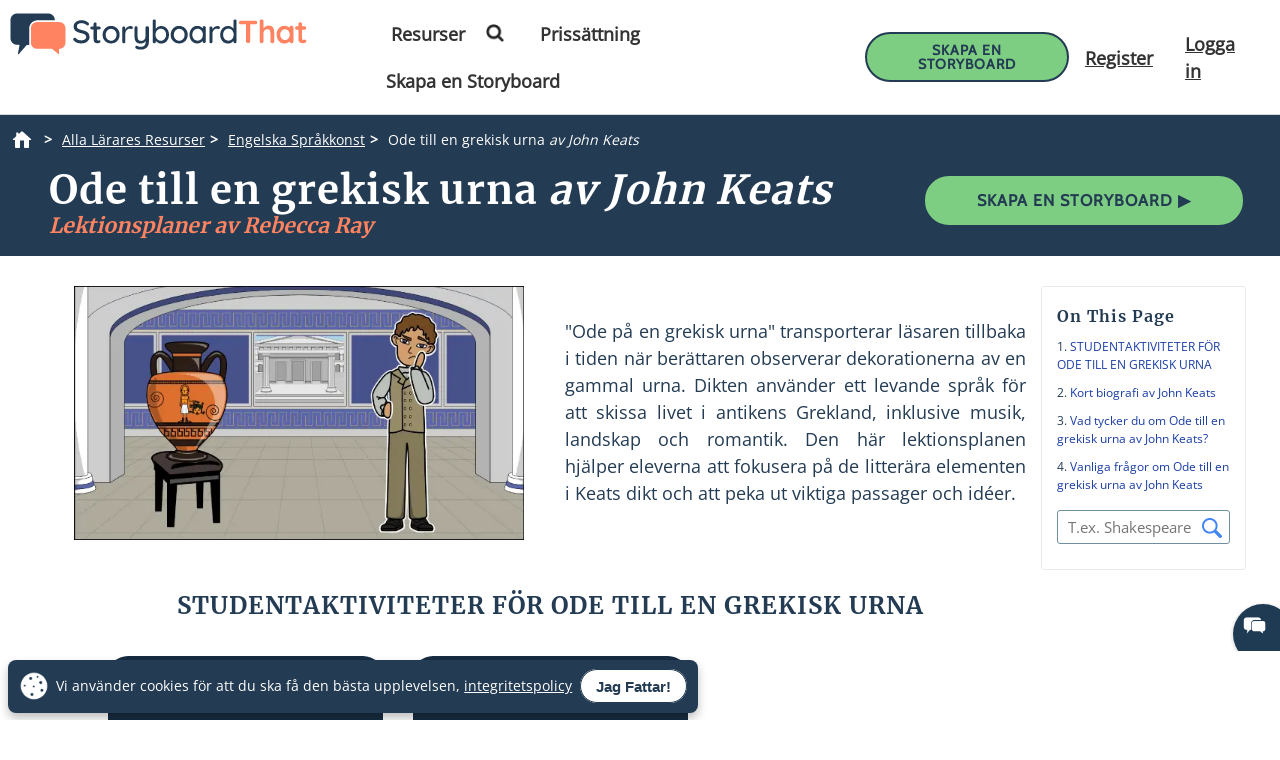

--- FILE ---
content_type: application/javascript; charset=UTF-8
request_url: https://dev.visualwebsiteoptimizer.com/j.php?a=549936&u=https%3A%2F%2Fwww.storyboardthat.com%2Fsv%2Flesson-plans%2Fode-till-en-grekisk-urna-av-john-keats&vn=2.2&ph=1&st=458.3099999999831&x=true
body_size: 16657
content:
(function(){function _vwo_err(e){function gE(e,a){return"https://dev.visualwebsiteoptimizer.com/ee.gif?a=549936&s=j.php&_cu="+encodeURIComponent(window.location.href)+"&e="+encodeURIComponent(e&&e.message&&e.message.substring(0,1e3)+"&vn=")+(e&&e.code?"&code="+e.code:"")+(e&&e.type?"&type="+e.type:"")+(e&&e.status?"&status="+e.status:"")+(a||"")}var vwo_e=gE(e);try{typeof navigator.sendBeacon==="function"?navigator.sendBeacon(vwo_e):(new Image).src=vwo_e}catch(err){}}try{var extE=0,prevMode=false;window._VWO_Jphp_StartTime = (window.performance && typeof window.performance.now === 'function' ? window.performance.now() : new Date().getTime());;(function(){ try {VWO.data.dNPS=true; VWO.data.dREGEXP = 2;} catch(e){ } })();(function(){window._VWO=window._VWO||{};var aC=window._vwo_code;if(typeof aC==='undefined'){window._vwo_mt='dupCode';return;}if(window._VWO.sCL){window._vwo_mt='dupCode';window._VWO.sCDD=true;try{if(aC){clearTimeout(window._vwo_settings_timer);var h=document.querySelectorAll('#_vis_opt_path_hides');var x=h[h.length>1?1:0];x&&x.remove();}}catch(e){}return;}window._VWO.sCL=true;;window._vwo_mt="live";var localPreviewObject={};var previewKey="_vis_preview_"+549936;var wL=window.location;;try{localPreviewObject[previewKey]=window.localStorage.getItem(previewKey);JSON.parse(localPreviewObject[previewKey])}catch(e){localPreviewObject[previewKey]=""}try{window._vwo_tm="";var getMode=function(e){var n;if(window.name.indexOf(e)>-1){n=window.name}else{n=wL.search.match("_vwo_m=([^&]*)");n=n&&atob(decodeURIComponent(n[1]))}return n&&JSON.parse(n)};var ccMode=getMode("_vwo_cc");if(window.name.indexOf("_vis_heatmap")>-1||window.name.indexOf("_vis_editor")>-1||ccMode||window.name.indexOf("_vis_preview")>-1){try{if(ccMode){window._vwo_mt=decodeURIComponent(wL.search.match("_vwo_m=([^&]*)")[1])}else if(window.name&&JSON.parse(window.name)){window._vwo_mt=window.name}}catch(e){if(window._vwo_tm)window._vwo_mt=window._vwo_tm}}else if(window._vwo_tm.length){window._vwo_mt=window._vwo_tm}else if(location.href.indexOf("_vis_opt_preview_combination")!==-1&&location.href.indexOf("_vis_test_id")!==-1){window._vwo_mt="sharedPreview"}else if(localPreviewObject[previewKey]){window._vwo_mt=JSON.stringify(localPreviewObject)}if(window._vwo_mt!=="live"){;if(typeof extE!=="undefined"){extE=1}if(!getMode("_vwo_cc")){(function(){var cParam='';try{if(window.VWO&&window.VWO.appliedCampaigns){var campaigns=window.VWO.appliedCampaigns;for(var cId in campaigns){if(campaigns.hasOwnProperty(cId)){var v=campaigns[cId].v;if(cId&&v){cParam='&c='+cId+'-'+v+'-1';break;}}}}}catch(e){}var prevMode=false;_vwo_code.load('https://dev.visualwebsiteoptimizer.com/j.php?mode='+encodeURIComponent(window._vwo_mt)+'&a=549936&f=1&u='+encodeURIComponent(window._vis_opt_url||document.URL)+'&eventArch=true'+'&x=true'+cParam,{sL:window._vwo_code.sL});if(window._vwo_code.sL){prevMode=true;}})();}else{(function(){window._vwo_code&&window._vwo_code.finish();_vwo_ccc={u:"/j.php?a=549936&u=https%3A%2F%2Fwww.storyboardthat.com%2Fsv%2Flesson-plans%2Fode-till-en-grekisk-urna-av-john-keats&vn=2.2&ph=1&st=458.3099999999831&x=true"};var s=document.createElement("script");s.src="https://app.vwo.com/visitor-behavior-analysis/dist/codechecker/cc.min.js?r="+Math.random();document.head.appendChild(s)})()}}}catch(e){var vwo_e=new Image;vwo_e.src="https://dev.visualwebsiteoptimizer.com/ee.gif?s=mode_det&e="+encodeURIComponent(e&&e.stack&&e.stack.substring(0,1e3)+"&vn=");aC&&window._vwo_code.finish()}})();
;;window._vwo_cookieDomain="storyboardthat.com";;;;if(prevMode){return}if(window._vwo_mt === "live"){window.VWO=window.VWO||[];window._vwo_acc_id=549936;window.VWO._=window.VWO._||{};;;window.VWO.visUuid="D8859094D37963D4EA9A0EA17DBD86B5D|c8f304a4eaf4d1ee7883f5b3dc38313a";
;_vwo_code.sT=_vwo_code.finished();(function(c,a,e,d,b,z,g,sT){if(window.VWO._&&window.VWO._.isBot)return;const cookiePrefix=window._vwoCc&&window._vwoCc.cookiePrefix||"";const useLocalStorage=sT==="ls";const cookieName=cookiePrefix+"_vwo_uuid_v2";const escapedCookieName=cookieName.replace(/([.*+?^${}()|[\]\\])/g,"\\$1");const cookieDomain=g;function getValue(){if(useLocalStorage){return localStorage.getItem(cookieName)}else{const regex=new RegExp("(^|;\\s*)"+escapedCookieName+"=([^;]*)");const match=e.cookie.match(regex);return match?decodeURIComponent(match[2]):null}}function setValue(value,days){if(useLocalStorage){localStorage.setItem(cookieName,value)}else{e.cookie=cookieName+"="+value+"; expires="+new Date(864e5*days+ +new Date).toGMTString()+"; domain="+cookieDomain+"; path=/"}}let existingValue=null;if(sT){const cookieRegex=new RegExp("(^|;\\s*)"+escapedCookieName+"=([^;]*)");const cookieMatch=e.cookie.match(cookieRegex);const cookieValue=cookieMatch?decodeURIComponent(cookieMatch[2]):null;const lsValue=localStorage.getItem(cookieName);if(useLocalStorage){if(lsValue){existingValue=lsValue;if(cookieValue){e.cookie=cookieName+"=; expires=Thu, 01 Jan 1970 00:00:01 GMT; domain="+cookieDomain+"; path=/"}}else if(cookieValue){localStorage.setItem(cookieName,cookieValue);e.cookie=cookieName+"=; expires=Thu, 01 Jan 1970 00:00:01 GMT; domain="+cookieDomain+"; path=/";existingValue=cookieValue}}else{if(cookieValue){existingValue=cookieValue;if(lsValue){localStorage.removeItem(cookieName)}}else if(lsValue){e.cookie=cookieName+"="+lsValue+"; expires="+new Date(864e5*366+ +new Date).toGMTString()+"; domain="+cookieDomain+"; path=/";localStorage.removeItem(cookieName);existingValue=lsValue}}a=existingValue||a}else{const regex=new RegExp("(^|;\\s*)"+escapedCookieName+"=([^;]*)");const match=e.cookie.match(regex);a=match?decodeURIComponent(match[2]):a}-1==e.cookie.indexOf("_vis_opt_out")&&-1==d.location.href.indexOf("vwo_opt_out=1")&&(window.VWO.visUuid=a),a=a.split("|"),b=new Image,g=window._vis_opt_domain||c||d.location.hostname.replace(/^www\./,""),b.src="https://dev.visualwebsiteoptimizer.com/v.gif?cd="+(window._vis_opt_cookieDays||0)+"&a=549936&d="+encodeURIComponent(d.location.hostname.replace(/^www\./,"") || c)+"&u="+a[0]+"&h="+a[1]+"&t="+z,d.vwo_iehack_queue=[b],setValue(a.join("|"),366)})("storyboardthat.com",window.VWO.visUuid,document,window,0,_vwo_code.sT,"storyboardthat.com","false"||null);
;clearTimeout(window._vwo_settings_timer);window._vwo_settings_timer=null;;;;;var vwoCode=window._vwo_code;if(vwoCode.filterConfig&&vwoCode.filterConfig.filterTime==="balanced"){vwoCode.removeLoaderAndOverlay()}var vwo_CIF=false;var UAP=false;;;var _vwo_style=document.getElementById('_vis_opt_path_hides'),_vwo_css=(vwoCode.hide_element_style?vwoCode.hide_element_style():'{opacity:0 !important;filter:alpha(opacity=0) !important;background:none !important;transition:none !important;}')+':root {--vwo-el-opacity:0 !important;--vwo-el-filter:alpha(opacity=0) !important;--vwo-el-bg:none !important;--vwo-el-ts:none !important;}',_vwo_text="" + _vwo_css;if (_vwo_style) { var e = _vwo_style.classList.contains("_vis_hide_layer") && _vwo_style; if (UAP && !UAP() && vwo_CIF && !vwo_CIF()) { e ? e.parentNode.removeChild(e) : _vwo_style.parentNode.removeChild(_vwo_style) } else { if (e) { var t = _vwo_style = document.createElement("style"), o = document.getElementsByTagName("head")[0], s = document.querySelector("#vwoCode"); t.setAttribute("id", "_vis_opt_path_hides"), s && t.setAttribute("nonce", s.nonce), t.setAttribute("type", "text/css"), o.appendChild(t) } if (_vwo_style.styleSheet) _vwo_style.styleSheet.cssText = _vwo_text; else { var l = document.createTextNode(_vwo_text); _vwo_style.appendChild(l) } e ? e.parentNode.removeChild(e) : _vwo_style.removeChild(_vwo_style.childNodes[0])}};window.VWO.ssMeta = { enabled: 1, noSS: 0 };;;VWO._=VWO._||{};window._vwo_clicks=3;VWO._.allSettings=(function(){return{dataStore:{campaigns:{310:{"version":1,"ep":1640336131000,"clickmap":0,"globalCode":[],"type":"TRACK","status":"RUNNING","pc_traffic":100,"name":"Clicks on Import from GClassroom","manual":false,"urlRegex":"^.*$","exclude_url":"","multiple_domains":0,"segment_code":"true","ss":null,"ibe":1,"sections":{"1":{"path":"","variations":[],"triggers":[]}},"combs":{"1":1},"comb_n":{"1":"Website"},"goals":{"6":{"url":"#invite-students-flow > div > div.wizard-section > div.d-flex.flex-column.align-items-center.importGoogleClassroom > div:nth-child(3) > form > button,#invite-students-flow > div > div.wizard-section > div.d-flex.flex-column.align-items-center > div:nth-child(3) > form > button","type":"CLICK_ELEMENT","pUrl":"^https\\:\\\/\\\/storyboardthat\\.com\\\/portal\\\/admin\\\/invite\\-students\\\/?(?:[\\?#].*)?$","mca":false,"pExcludeUrl":""}},"metrics":[{"id":6,"type":"g","metricId":0}],"id":310,"triggers":[9357363],"mt":{"6":"9357366"}}, 2:{"version":2,"ep":1613594952000,"clickmap":0,"globalCode":[],"type":"ANALYZE_HEATMAP","status":"RUNNING","pc_traffic":100,"name":"Heatmap","manual":false,"main":true,"urlRegex":"^.*$","exclude_url":"","multiple_domains":0,"segment_code":"true","ss":null,"ibe":1,"sections":{"1":{"path":"","variations":{"1":[]},"variation_names":{"1":"website"},"triggers":[]}},"combs":{"1":1},"comb_n":{"1":"website"},"goals":{"1":{"urlRegex":"^.*$","excludeUrl":"","type":"ENGAGEMENT","pUrl":"^.*$","mca":false}},"metrics":[],"id":2,"triggers":[9357357],"mt":[]}, 3:{"version":2,"ep":1613594952000,"clickmap":0,"globalCode":[],"type":"ANALYZE_RECORDING","status":"RUNNING","pc_traffic":100,"name":"Visitor Sessions Recorded","manual":false,"main":true,"aK":1,"bl":"","wl":"","urlRegex":"^.*$","exclude_url":"","multiple_domains":0,"segment_code":"true","ss":null,"ibe":1,"sections":{"1":{"path":"","variations":{"1":[]},"triggers":[]}},"combs":{"1":1},"comb_n":{"1":"website"},"goals":{"1":{"urlRegex":"^.*$","excludeUrl":"","type":"ENGAGEMENT","pUrl":"^.*$","mca":false}},"metrics":[],"id":3,"triggers":[9357360],"mt":[]}, 2107:{"version":4,"ep":1768246750000,"clickmap":1,"globalCode":[],"type":"VISUAL_AB","status":"RUNNING","pc_traffic":100,"name":"SBT - 2107 - SBC - New $1 Popup - Unpaid US (- V2","manual":false,"urlRegex":"||||","exclude_url":"","multiple_domains":0,"segment_code":"((_vwo_t.cm('eO', 'poll','_vwo_s().f_in(_vwo_s().jv(\\'vwoUserIdentification.isEnglishUser\\'),\\'true\\')') && _vwo_t.cm('eO', 'poll','_vwo_s().f_in(_vwo_s().jv(\\'vwoUserIdentification.isLoggedIn\\'),\\'true\\')') && (((_vwo_s().f_e(_vwo_s().Co(2),'US')))) && _vwo_t.cm('eO', 'poll','_vwo_s().f_in(_vwo_s().jv(\\'vwoUserIdentification.isPaid\\'),\\'false\\')') && _vwo_t.cm('eO', 'poll','_vwo_s().f_in(_vwo_s().jv(\\'vwoUserIdentification.isPortalUser\\'),\\'false\\')')))","ss":{"pu":"_vwo_t.cm('eO','dom.load')","csa":0},"ibe":0,"muts":{"post":{"enabled":true,"refresh":true}},"sections":{"1":{"path":"","variations":{"1":[],"2":[{"cpath":"","tag":"C_549936_2107_1_2_0","xpath":"HEAD"}],"3":[{"cpath":"","tag":"C_549936_2107_1_3_0","xpath":"HEAD"}],"4":[{"cpath":"","tag":"C_549936_2107_1_4_0","xpath":"HEAD"}],"5":[{"cpath":"","tag":"C_549936_2107_1_5_0","xpath":"HEAD"}],"6":[]},"segment":{"1":1,"2":1,"3":1,"4":1,"5":1,"6":1},"globalWidgetSnippetIds":{"1":[],"2":[],"3":[],"4":[],"5":[],"6":[]},"editorXPaths":{"1":[],"2":[],"3":[],"4":[],"5":[],"6":[]},"variation_names":{"1":"Control","2":"Light-Purple-$1","3":"No-Animation","4":"$1-on-Left","5":"$1-on-Top","6":"Control-2"},"triggers":[]}},"varSegAllowed":false,"combs":{"1":0.166667,"2":0.166667,"3":0.166667,"4":0.166667,"5":0.166667,"6":0.166667},"comb_n":{"1":"Control","2":"Light-Purple-$1","3":"No-Animation","4":"$1-on-Left","5":"$1-on-Top","6":"Control-2"},"goals":{"1":{"type":"CUSTOM_GOAL","identifier":"vwo_pageView","mca":false},"5":{"url":"#new-save-btn, button[title=\"Save & Exit\"]","type":"CUSTOM_GOAL","identifier":"vwo_dom_click","mca":false},"10":{"url":".sa-button-container .sa-confirm-button-container .confirm","type":"CUSTOM_GOAL","identifier":"vwo_dom_click","mca":false},"11":{"url":"#aUpgradeBarLink","type":"CUSTOM_GOAL","identifier":"vwo_dom_click","mca":false},"212":{"type":"CUSTOM_GOAL","identifier":"vwo_conversion","mca":false},"219":{"type":"CUSTOM_GOAL","identifier":"vwo_conversion","mca":false},"235":{"type":"CUSTOM_GOAL","identifier":"vwo_conversion","mca":false},"236":{"url":".dvPriceRow .dvPriceTierCol:nth-child(1)","type":"CUSTOM_GOAL","identifier":"vwo_dom_click","mca":false},"237":{"url":".dvPriceRow .dvPriceTierCol:nth-child(2)","type":"CUSTOM_GOAL","identifier":"vwo_dom_click","mca":false},"238":{"url":".dvPriceRow .dvPriceTierCol:nth-child(3)","type":"CUSTOM_GOAL","identifier":"vwo_dom_click","mca":false}},"pgre":true,"ps":true,"GTM":1,"metrics":[{"id":1,"type":"g","metricId":0},{"id":5,"type":"g","metricId":0},{"id":10,"type":"g","metricId":0},{"id":11,"type":"g","metricId":0},{"id":212,"type":"g","metricId":0},{"id":219,"type":"g","metricId":0},{"id":235,"type":"g","metricId":0},{"id":236,"type":"m","metricId":2032255},{"id":237,"type":"m","metricId":2032258},{"id":238,"type":"m","metricId":2032261}],"id":2107,"pg_config":["3118297"],"triggers":["21907705"],"mt":{"1":"21980506","5":"21980509","10":"21980512","11":"21980515","212":"21980518","219":"21980521","235":"21980524","236":"20994136","237":"20994139","238":"20994142"}}, 2104:{"version":4,"ep":1768238142000,"clickmap":1,"globalCode":[],"type":"VISUAL_AB","status":"RUNNING","pc_traffic":74,"name":"SBT - 2104 - SBC - Login Prompt on Creator - Get More (Cloned)","manual":false,"urlRegex":"||||","exclude_url":"","multiple_domains":0,"segment_code":"((_vwo_t.cm('eO', 'poll','_vwo_s().f_in(_vwo_s().jv(\\'vwoUserIdentification.isEnglishUser\\'),\\'true\\')') && _vwo_t.cm('eO', 'poll','_vwo_s().f_in(_vwo_s().jv(\\'vwoUserIdentification.isLoggedIn\\'),\\'false\\')') && (((_vwo_s().f_nin(_vwo_s().Co(2),'CN'))))))","ss":{"pu":"_vwo_t.cm('eO','dom.load')","csa":0},"ibe":0,"muts":{"post":{"enabled":true,"refresh":true}},"sections":{"1":{"path":"","variations":{"1":[],"2":[{"cpath":"","tag":"C_549936_2104_1_2_0","xpath":"HEAD"}],"3":[{"cpath":"","tag":"C_549936_2104_1_3_0","xpath":"HEAD"}],"4":[{"cpath":"","tag":"C_549936_2104_1_4_0","xpath":"HEAD"}],"5":[]},"segment":{"1":1,"2":1,"3":1,"4":1,"5":1},"globalWidgetSnippetIds":{"1":[],"2":[],"3":[],"4":[],"5":[]},"editorXPaths":{"1":[],"2":[],"3":[],"4":[],"5":[]},"variation_names":{"1":"Control","2":"3-Items","3":"7-Items","4":"10-Items","5":"Control-2"},"triggers":[]}},"varSegAllowed":false,"combs":{"1":0.2,"2":0.2,"3":0.2,"4":0.2,"5":0.2},"comb_n":{"1":"Control","2":"3-Items","3":"7-Items","4":"10-Items","5":"Control-2"},"goals":{"1":{"type":"CUSTOM_GOAL","identifier":"vwo_pageView","mca":false},"5":{"url":"#new-save-btn, button[title=\"Save & Exit\"]","type":"CUSTOM_GOAL","identifier":"vwo_dom_click","mca":false},"10":{"url":".sa-button-container .sa-confirm-button-container .confirm","type":"CUSTOM_GOAL","identifier":"vwo_dom_click","mca":false},"11":{"url":"#aUpgradeBarLink","type":"CUSTOM_GOAL","identifier":"vwo_dom_click","mca":false},"212":{"type":"CUSTOM_GOAL","identifier":"vwo_conversion","mca":false},"219":{"type":"CUSTOM_GOAL","identifier":"vwo_conversion","mca":false},"235":{"type":"CUSTOM_GOAL","identifier":"vwo_conversion","mca":false},"236":{"url":".dvPriceRow .dvPriceTierCol:nth-child(1)","type":"CUSTOM_GOAL","identifier":"vwo_dom_click","mca":false},"237":{"url":".dvPriceRow .dvPriceTierCol:nth-child(2)","type":"CUSTOM_GOAL","identifier":"vwo_dom_click","mca":false},"238":{"url":".dvPriceRow .dvPriceTierCol:nth-child(3)","type":"CUSTOM_GOAL","identifier":"vwo_dom_click","mca":false},"239":{"url":"#aOneForOneIndividual","type":"CUSTOM_GOAL","identifier":"vwo_dom_click","mca":false},"240":{"url":"#aOneForOneTeacher","type":"CUSTOM_GOAL","identifier":"vwo_dom_click","mca":false},"241":{"url":"#aOneforOneCorp","type":"CUSTOM_GOAL","identifier":"vwo_dom_click","mca":false}},"pgre":true,"ps":true,"GTM":1,"metrics":[{"id":1,"type":"g","metricId":0},{"id":5,"type":"g","metricId":0},{"id":10,"type":"g","metricId":0},{"id":11,"type":"g","metricId":0},{"id":212,"type":"g","metricId":0},{"id":219,"type":"g","metricId":0},{"id":235,"type":"g","metricId":0},{"id":236,"type":"m","metricId":2032255},{"id":237,"type":"m","metricId":2032258},{"id":238,"type":"m","metricId":2032261},{"id":239,"type":"m","metricId":2036407},{"id":240,"type":"m","metricId":2036413},{"id":241,"type":"m","metricId":2036416}],"id":2104,"pg_config":["3118297"],"triggers":["21980530"],"mt":{"1":"21980533","5":"21980536","10":"21980539","11":"21980542","212":"21980545","219":"21980548","235":"21980551","236":"20994136","237":"20994139","238":"20994142","239":"21061252","240":"21061255","241":"21061258"}}, 2105:{"version":4,"ep":1768246140000,"clickmap":1,"globalCode":[],"type":"VISUAL_AB","status":"RUNNING","pc_traffic":25,"name":"SBT - 2105 - SBC - Remove Opacity on Locked Images (Cloned)","manual":false,"urlRegex":"||||","exclude_url":"","multiple_domains":0,"segment_code":"((_vwo_t.cm('eO', 'poll','_vwo_s().f_in(_vwo_s().jv(\\'vwoUserIdentification.isEnglishUser\\'),\\'true\\')') && _vwo_t.cm('eO', 'poll','_vwo_s().f_in(_vwo_s().jv(\\'vwoUserIdentification.isLoggedIn\\'),\\'false\\')') && (((_vwo_s().f_nin(_vwo_s().Co(2),'CN'))))))","ss":{"pu":"_vwo_t.cm('eO','dom.load')","csa":0},"ibe":0,"muts":{"post":{"enabled":true,"refresh":true}},"sections":{"1":{"path":"","variations":{"1":[],"2":[{"cpath":"#myTabContent .paywallLockImage","tag":"C_549936_2105_1_2_0","xpath":"HEAD","rtag":"R_549936_2105_1_2_0"}],"3":[]},"segment":{"1":1,"2":1,"3":1},"globalWidgetSnippetIds":{"1":[],"2":[],"3":[]},"editorXPaths":{"1":[],"2":[],"3":[]},"variation_names":{"1":"Control","2":"No-Opacity","3":"Control-2"},"triggers":[]}},"varSegAllowed":false,"combs":{"1":0.333333,"2":0.333333,"3":0.333333},"comb_n":{"1":"Control","2":"No-Opacity","3":"Control-2"},"goals":{"1":{"type":"CUSTOM_GOAL","identifier":"vwo_pageView","mca":false},"5":{"url":"#new-save-btn, button[title=\"Save & Exit\"]","type":"CUSTOM_GOAL","identifier":"vwo_dom_click","mca":false},"10":{"url":".sa-button-container .sa-confirm-button-container .confirm","type":"CUSTOM_GOAL","identifier":"vwo_dom_click","mca":false},"11":{"url":"#aUpgradeBarLink","type":"CUSTOM_GOAL","identifier":"vwo_dom_click","mca":false},"212":{"type":"CUSTOM_GOAL","identifier":"vwo_conversion","mca":false},"219":{"type":"CUSTOM_GOAL","identifier":"vwo_conversion","mca":false},"235":{"type":"CUSTOM_GOAL","identifier":"vwo_conversion","mca":false},"236":{"url":".dvPriceRow .dvPriceTierCol:nth-child(1)","type":"CUSTOM_GOAL","identifier":"vwo_dom_click","mca":false},"237":{"url":".dvPriceRow .dvPriceTierCol:nth-child(2)","type":"CUSTOM_GOAL","identifier":"vwo_dom_click","mca":false},"238":{"url":".dvPriceRow .dvPriceTierCol:nth-child(3)","type":"CUSTOM_GOAL","identifier":"vwo_dom_click","mca":false},"239":{"url":"#aOneForOneIndividual","type":"CUSTOM_GOAL","identifier":"vwo_dom_click","mca":false},"240":{"url":"#aOneForOneTeacher","type":"CUSTOM_GOAL","identifier":"vwo_dom_click","mca":false},"241":{"url":"#aOneforOneCorp","type":"CUSTOM_GOAL","identifier":"vwo_dom_click","mca":false}},"pgre":true,"ps":true,"GTM":1,"metrics":[{"id":1,"type":"g","metricId":0},{"id":5,"type":"g","metricId":0},{"id":10,"type":"g","metricId":0},{"id":11,"type":"g","metricId":0},{"id":212,"type":"g","metricId":0},{"id":219,"type":"g","metricId":0},{"id":235,"type":"g","metricId":0},{"id":236,"type":"m","metricId":2032255},{"id":237,"type":"m","metricId":2032258},{"id":238,"type":"m","metricId":2032261},{"id":239,"type":"m","metricId":2036407},{"id":240,"type":"m","metricId":2036413},{"id":241,"type":"m","metricId":2036416}],"id":2105,"pg_config":["3118297"],"triggers":["21766180"],"mt":{"1":"21980464","5":"21980467","10":"21980470","11":"21980473","212":"21980476","219":"21980479","235":"21980482","236":"20994136","237":"20994139","238":"20994142","239":"21061252","240":"21061255","241":"21061258"}}, 2095:{"version":4,"ep":1765469656000,"clickmap":1,"globalCode":[],"type":"VISUAL_AB","status":"RUNNING","pc_traffic":100,"name":"SBT - 2095 - Ed - Teacher Dashboard - New UI","manual":false,"urlRegex":"||||||","exclude_url":"","multiple_domains":1,"segment_code":"((_vwo_t.cm('eO', 'poll','_vwo_s().f_in(_vwo_s().jv(\\'vwoUserIdentification.isPortalOwner\\'),\\'true\\')') && _vwo_t.cm('eO', 'poll','_vwo_s().f_in(_vwo_s().jv(\\'vwoUserIdentification.isEducationUser\\'),\\'true\\')') && _vwo_t.cm('eO', 'poll','_vwo_s().f_in(_vwo_s().jv(\\'vwoUserIdentification.isUnpaid\\'),\\'true\\')') && _vwo_t.cm('eO', 'poll','_vwo_s().f_in(_vwo_s().jv(\\'vwoUserIdentification.portalAgeAtLastVisit\\'),\\'0\\')') && (((_vwo_s().f_nin(_vwo_s().Co(2),'CN'))))))","ss":{"pu":"_vwo_t.cm('eO','dom.load')","csa":0},"ibe":0,"muts":{"post":{"enabled":true,"refresh":true}},"sections":{"1":{"path":"","variations":{"1":[],"2":[{"cpath":"body > section > section > div > div.footer-cta.text-center > a,#asg-newBody > div:nth-child(1) > div > div.col-lg-8.col-12.left-box > div.row.assignment-card-row-web-4892 > div > div.row.assignment-card-buttons-web-4892 > div:nth-child(2) > a,#asg-newBody > div:nth-child(1) > div > div.col-lg-8.col-12.left-box > div.row.assignment-card-row-web-4892 > div > div.row.assignment-card-buttons-web-4892 > div:nth-child(1) > a,.container-card-hover,.text-heading,.plus-sign-icon,.pagination-grid,body > section.outer_sec.header-section > header > div.header-22-container.clearfix,#headerLogo,body > section.outer_sec.header-section > header > div.header-22-container.clearfix > div.header-22-menu > ul > li > a,ul.right-menu > li > a.btn-buy-now.header-22-item,ul.right-menu > li > aside > a.header-22-item,.profileDropdownWrp.open .profileDropdown:after,#headerProfileDropdown > img,.profileDropdownWrp > ul,.profileDropdownWrp > ul > li.firstList,.profileDropdownWrp > ul > li.firstList > span,#profile-dropdown-email,.profileDropdownWrp > ul > li.firstList > img,.profileDropdownWrp > ul > li > a > img,.profileDropdownWrp ul li:not(.tryOneMonth) a,.profileDropdownWrp > ul > li.tryOneMonth > a,.footer-link,.footer-area,.footer-bottom,body > section.outer_sec.async-partial.fade-in > footer > div.footer-top > div,body > section.outer_sec.async-partial.fade-in > section,body > section.outer_sec.async-partial.fade-in > section > div > div.footer-cta.text-center > a,#web_cookieConsentContainer,#web_cookieConsentContainer > div > div.web_cookieConsent__btn > a,div.row.new-style-card-header,#fs-newBody,#insert-class-codes-here > div.add-new-class-section.my-2 > div > div ,#insert-class-codes-here > div.add-new-class-section.my-2 > div,#insert-class-codes-here > div.add-new-class-section.my-2,#add-new-class-name-new,#fs-newBody > div:nth-child(1) > div > div > div > div div > div.section-content > div > a > img,.container.new-style-card > div > div > h2,.container.new-style-card > div > div > h4  ,#new-cur-portal-storyboards-heading > h2,div.new-style-card-header-show > img ,div.new-style-card-header-hidden > img  ,#fs-header-img,div.new-style-card-header-show  > u ,div.new-style-card-header-hidden > u , #fs-show-label,body > section > div.v_offsetMenuWrapper > div.v_menuContents,.v_menuWrapper li a , .v_offsetMenuWrapper .grp_icon span,body > section > div.v_offsetMenuWrapper > div.v_menuContents > ul > li > a, #approved-vendor > div > div > div:nth-child(2) > h4, #approved-vendor > div > div > div:nth-child(2) > h5 ,#approved-vendor > div > div > div:nth-child(2) > i,.v_menuCTAWrapper,body > section > div.v_offsetMenuWrapper > div.v_menuContents > ul > li > a,body > section > div.v_offsetMenuWrapper > div.v_menuContents > ul > li > a:not(.grp_icon),body > section > div.v_offsetMenuWrapper > div.v_menuExpanderWrap,#new-cur-portal-storyboards > div > div > div > div > a,#approved-vendor > div,body > section,#fs-newBody , #asg-newBody ,#tr-newBody ,#msb-newBody,#new-cur-portal-storyboards > div > div.col-12.col-md-6.d-flex.align-items-center > div > h3 > a,.class-code-table th,#tr-newBody > div:nth-child(1) > h5,#manage-teachers-section > div.section-content > div.section-text > a,#manage-students-section > div.section-content > div.section-text > a,#tr-newBody > div.col-12.new-style-card-footer > div > img,#tr-newBody > div.col-12.new-style-card-footer > div > h6,span.v_icon","tag":"C_549936_2095_1_2_0","xpath":"HEAD","rtag":"R_549936_2095_1_2_0"}],"3":[{"cpath":"","t":10,"tag":"C_549936_2095_1_3_0","xpath":"HEAD"}],"4":[]},"segment":{"1":1,"2":1,"3":1,"4":1},"globalWidgetSnippetIds":{"1":[],"2":[],"3":[],"4":[]},"editorXPaths":{"1":[],"2":[],"3":[],"4":[]},"variation_names":{"1":"Control","2":"Reskin","3":"Reskin---SBT-Hosted","4":"Control-2"},"triggers":[]}},"varSegAllowed":false,"combs":{"1":0.333333,"2":0,"3":0.333333,"4":0.333333},"comb_n":{"1":"Control","2":"Reskin","3":"Reskin---SBT-Hosted","4":"Control-2"},"goals":{"3":{"type":"CUSTOM_GOAL","identifier":"vwo_pageView","mca":false},"18":{"type":"CUSTOM_GOAL","identifier":"vwo_pageView","mca":false},"19":{"url":"header.header-22 .right-menu a.teacherOneForOne","type":"CUSTOM_GOAL","identifier":"vwo_dom_click","mca":false},"226":{"type":"CUSTOM_GOAL","identifier":"vwo_conversion","mca":false},"228":{"type":"CUSTOM_GOAL","identifier":"vwo_conversion","mca":false},"229":{"url":".invstuplus a","type":"CUSTOM_GOAL","identifier":"vwo_dom_click","mca":false}},"pgre":true,"ps":true,"GTM":1,"metrics":[{"id":3,"type":"g","metricId":0},{"id":18,"type":"g","metricId":0},{"id":19,"type":"g","metricId":0},{"id":226,"type":"g","metricId":0},{"id":228,"type":"g","metricId":0},{"id":229,"type":"g","metricId":0}],"id":2095,"pg_config":["3066616"],"triggers":["21148399"],"mt":{"3":"21989950","18":"21989953","19":"21989956","226":"21989959","228":"21989962","229":"21989965"}}, 2072:{"version":4,"ep":1763571353000,"clickmap":1,"globalCode":[],"type":"VISUAL_AB","status":"RUNNING","pc_traffic":30,"name":"SBT - 2072 - GFS - Lesson Plan Activities - Magic Wand (with Blur)","manual":false,"urlRegex":"||","exclude_url":"","multiple_domains":0,"segment_code":"((_vwo_t.cm('eO', 'poll','_vwo_s().f_in(_vwo_s().jv(\\'vwoUserIdentification.isEnglishUser\\'),\\'true\\')') && _vwo_t.cm('eO', 'poll','_vwo_s().f_in(_vwo_s().jv(\\'vwoUserIdentification.isLoggedIn\\'),\\'false\\')') && (((_vwo_s().f_nin(_vwo_s().Co(2),'CN'))))))","ss":{"pu":"_vwo_t.cm('eO','dom.load')","csa":0},"ibe":0,"muts":{"post":{"enabled":true,"refresh":true}},"sections":{"1":{"path":"","variations":{"1":[],"2":[{"cpath":"#custom-cursor-simulated,.storyboard-example-large-image > a[href*=\"copy-assignment\"],#svg-container,.star","tag":"C_549936_2072_1_2_0","xpath":"HEAD","rtag":"R_549936_2072_1_2_0"}],"3":[{"cpath":"#custom-cursor-simulated,.storyboard-example-large-image > a[href*=\"copy-assignment\"],#svg-container,.star","tag":"C_549936_2072_1_3_0","xpath":"HEAD","rtag":"R_549936_2072_1_3_0"}],"4":[{"cpath":"#jwconfetti,.storyboard-example-large-image>a[href*=\"copy-assignment\"]","tag":"C_549936_2072_1_4_0","xpath":"HEAD","rtag":"R_549936_2072_1_4_0"}],"5":[{"cpath":"#custom-cursor-simulated,.storyboard-example-large-image > a[href*=\"copy-assignment\"],#svg-container,.star","tag":"C_549936_2072_1_5_0","xpath":"HEAD","rtag":"R_549936_2072_1_5_0"}],"6":[{"cpath":"#custom-cursor-simulated,.storyboard-example-large-image > a[href*=\"copy-assignment\"],#svg-container,.star","tag":"C_549936_2072_1_6_0","xpath":"HEAD","rtag":"R_549936_2072_1_6_0"}],"7":[{"cpath":"#jwconfetti,.storyboard-example-large-image>a[href*=\"copy-assignment\"]","tag":"C_549936_2072_1_7_0","xpath":"HEAD","rtag":"R_549936_2072_1_7_0"}],"8":[]},"segment":{"1":1,"2":1,"3":1,"4":1,"5":1,"6":1,"7":1,"8":1},"globalWidgetSnippetIds":{"1":[],"2":[],"3":[],"4":[],"5":[],"6":[],"7":[],"8":[]},"editorXPaths":{"1":[],"2":[],"3":[],"4":[],"5":[],"6":[],"7":[],"8":[]},"variation_names":{"1":"Control","2":"Blue-Magic-Wand","3":"Yellow-Magic-Wand","4":"Confetti","5":"Blue-Magic-Wand-(Blur)","6":"Yellow-Magic-Wand-(Blur)","7":"Confetti-(Blur)","8":"Control-2"},"triggers":[]}},"varSegAllowed":false,"combs":{"1":0.125,"2":0.125,"3":0.125,"4":0.125,"5":0.125,"6":0.125,"7":0.125,"8":0.125},"comb_n":{"1":"Control","2":"Blue-Magic-Wand","3":"Yellow-Magic-Wand","4":"Confetti","5":"Blue-Magic-Wand-(Blur)","6":"Yellow-Magic-Wand-(Blur)","7":"Confetti-(Blur)","8":"Control-2"},"goals":{"1":{"type":"CUSTOM_GOAL","identifier":"vwo_engagement","mca":false},"2":{"type":"CUSTOM_GOAL","identifier":"vwo_pageView","mca":false},"4":{"type":"CUSTOM_GOAL","identifier":"vwo_pageView","mca":false},"12":{"type":"CUSTOM_GOAL","identifier":"vwo_pageView","mca":false},"20":{"url":".view-activity-cta","type":"CUSTOM_GOAL","identifier":"vwo_dom_click","mca":false},"21":{"type":"CUSTOM_GOAL","identifier":"vwo_pageUnload","mca":false},"22":{"type":"CUSTOM_GOAL","identifier":"vwo_pageUnload","mca":false},"23":{"type":"CUSTOM_GOAL","identifier":"vwo_pageUnload","mca":false},"24":{"type":"CUSTOM_GOAL","identifier":"vwo_pageUnload","mca":false},"31":{"url":"header [href=\"\/storyboard-creator\"]","type":"CUSTOM_GOAL","identifier":"vwo_dom_click","mca":false},"33":{"url":"#btncreastor","type":"CUSTOM_GOAL","identifier":"vwo_dom_click","mca":false},"212":{"type":"CUSTOM_GOAL","identifier":"vwo_conversion","mca":false},"219":{"type":"CUSTOM_GOAL","identifier":"vwo_conversion","mca":false},"221":{"url":"#top-nav-creator-cta, .storyboard-example-large-image.blur-storyboard .sbt-tr_article_article-assignment_copy, #tab-overview #copyAssignmentArticleButton a, .Article-Content.core-article > #copyAssignmentArticleButton .text-center a, #mobile-tab-overview-content > #copyAssignmentArticleButton a","type":"CUSTOM_GOAL","identifier":"vwo_dom_click","mca":false},"222":{"url":".container > .thumbnail.storyboard-example-large .article-storyboard-buttons a[id^='customize-sb-button']","type":"CUSTOM_GOAL","identifier":"vwo_dom_click","mca":false},"231":{"url":"header.header-22 .left-menu-horizontal a[href*='teacher-resources']","type":"CUSTOM_GOAL","identifier":"vwo_dom_click","mca":false},"232":{"url":"#jw-lessonp","type":"CUSTOM_GOAL","identifier":"vwo_dom_click","mca":false},"233":{"url":"#jw-worksheette","type":"CUSTOM_GOAL","identifier":"vwo_dom_click","mca":false},"234":{"url":"#jw-posterte","type":"CUSTOM_GOAL","identifier":"vwo_dom_click","mca":false},"235":{"url":"#jw-storyboardte","type":"CUSTOM_GOAL","identifier":"vwo_dom_click","mca":false},"236":{"url":"#jw-articles","type":"CUSTOM_GOAL","identifier":"vwo_dom_click","mca":false},"237":{"type":"CUSTOM_GOAL","identifier":"vwo_conversion","mca":false},"238":{"type":"CUSTOM_GOAL","identifier":"vwo_conversion","mca":false}},"pgre":true,"ps":true,"GTM":1,"metrics":[{"id":1,"type":"g","metricId":0},{"id":2,"type":"g","metricId":0},{"id":4,"type":"g","metricId":0},{"id":12,"type":"g","metricId":0},{"id":20,"type":"m","metricId":1117513},{"id":21,"type":"m","metricId":1109194},{"id":22,"type":"m","metricId":1109191},{"id":23,"type":"m","metricId":1108651},{"id":24,"type":"m","metricId":1108648},{"id":31,"type":"m","metricId":1244599},{"id":33,"type":"g","metricId":0},{"id":212,"type":"g","metricId":0},{"id":219,"type":"g","metricId":0},{"id":221,"type":"g","metricId":0},{"id":222,"type":"g","metricId":0},{"id":231,"type":"g","metricId":0},{"id":232,"type":"g","metricId":0},{"id":233,"type":"g","metricId":0},{"id":234,"type":"g","metricId":0},{"id":235,"type":"g","metricId":0},{"id":236,"type":"g","metricId":0},{"id":237,"type":"g","metricId":0},{"id":238,"type":"g","metricId":0}],"id":2072,"pg_config":["3126895"],"triggers":["21842752"],"mt":{"1":"21993055","2":"21993058","4":"21993061","12":"21993064","20":"9985147","21":"9876931","22":"9876895","23":"9876853","24":"10008724","31":"11345560","33":"21993067","212":"21993070","219":"21993073","221":"21993076","222":"21993079","231":"21993082","232":"21993085","233":"21993088","234":"21993091","235":"21993094","236":"21993097","237":"21993100","238":"21993103"}}, 2106:{"version":4,"ep":1768246311000,"clickmap":1,"globalCode":[],"type":"VISUAL_AB","status":"RUNNING","pc_traffic":50,"name":"SBC - 2106 - Item Count Lock for Freebies Logged In (Cloned) (Cloned)","manual":false,"urlRegex":"||","exclude_url":"","multiple_domains":0,"segment_code":"((_vwo_t.cm('eO', 'poll','_vwo_s().f_in(_vwo_s().jv(\\'vwoUserIdentification.isEnglishUser\\'),\\'true\\')') && _vwo_t.cm('eO', 'poll','_vwo_s().f_in(_vwo_s().jv(\\'vwoUserIdentification.isLoggedIn\\'),\\'true\\')') && _vwo_t.cm('eO', 'poll','_vwo_s().f_in(_vwo_s().jv(\\'vwoUserIdentification.isPaid\\'),\\'false\\')') && _vwo_t.cm('eO', 'poll','_vwo_s().f_in(_vwo_s().jv(\\'vwoUserIdentification.isPortalUser\\'),\\'false\\')') && (((_vwo_s().f_nin(_vwo_s().Co(2),'CN'))))))","ss":{"pu":"_vwo_t.cm('eO','dom.load')","csa":0,"cta":0},"ibe":0,"muts":{"post":{"enabled":true,"refresh":true}},"sections":{"1":{"path":"","variations":{"1":[],"2":[{"cpath":"","tag":"C_549936_2106_1_2_0","xpath":"HEAD"}],"3":[{"cpath":"","tag":"C_549936_2106_1_3_0","xpath":"HEAD"}],"4":[{"cpath":"","tag":"C_549936_2106_1_4_0","xpath":"HEAD"}],"5":[]},"segment":{"1":1,"2":1,"3":1,"4":1,"5":1},"globalWidgetSnippetIds":{"1":[],"2":[],"3":[],"4":[],"5":[]},"editorXPaths":{"1":[],"2":[],"3":[],"4":[],"5":[]},"variation_names":{"1":"Control","2":"25-Items","3":"30-Items","4":"35-Items","5":"Control-2"},"triggers":[]}},"varSegAllowed":false,"combs":{"1":0.2,"2":0.2,"3":0.2,"4":0.2,"5":0.2},"comb_n":{"1":"Control","2":"25-Items","3":"30-Items","4":"35-Items","5":"Control-2"},"goals":{"1":{"type":"CUSTOM_GOAL","identifier":"vwo_pageView","mca":false},"5":{"url":"#new-save-btn, button[title=\"Save & Exit\"]","type":"CUSTOM_GOAL","identifier":"vwo_dom_click","mca":false},"10":{"url":".sa-button-container .sa-confirm-button-container .confirm","type":"CUSTOM_GOAL","identifier":"vwo_dom_click","mca":false},"11":{"url":"#aUpgradeBarLink","type":"CUSTOM_GOAL","identifier":"vwo_dom_click","mca":false},"212":{"type":"CUSTOM_GOAL","identifier":"vwo_conversion","mca":false},"219":{"type":"CUSTOM_GOAL","identifier":"vwo_conversion","mca":false},"235":{"type":"CUSTOM_GOAL","identifier":"vwo_conversion","mca":false},"236":{"type":"CUSTOM_GOAL","identifier":"freebieImageCap","mca":false}},"pgre":true,"ps":true,"GTM":1,"metrics":[{"id":1,"type":"g","metricId":0},{"id":5,"type":"g","metricId":0},{"id":10,"type":"g","metricId":0},{"id":11,"type":"g","metricId":0},{"id":212,"type":"g","metricId":0},{"id":219,"type":"g","metricId":0},{"id":235,"type":"g","metricId":0},{"id":236,"type":"m","metricId":1969327}],"id":2106,"pg_config":["3118300"],"triggers":["21766393"],"mt":{"1":"21980485","5":"21980488","10":"21980491","11":"21980494","212":"21980497","219":"21980500","235":"21980503","236":"20373469"}}, 2101:{"version":4,"ep":1766158623000,"clickmap":1,"globalCode":[],"type":"VISUAL_AB","status":"RUNNING","pc_traffic":100,"name":"SBT - 2101 - Indiv - Forced Gmail Validation (Cloned)","manual":false,"urlRegex":"","exclude_url":"","multiple_domains":1,"segment_code":"((_vwo_t.cm('eO', 'poll','_vwo_s().f_in(_vwo_s().jv(\\'vwoUserIdentification.isGmail\\'),\\'true\\')') && _vwo_t.cm('eO', 'poll','_vwo_s().f_in(_vwo_s().jv(\\'vwoUserIdentification.isPaid\\'),\\'false\\')') && _vwo_t.cm('eO', 'poll','_vwo_s().f_nin(_vwo_s().jv(\\'accountAge\\'),\\'0\\')')))","ss":{"pu":"_vwo_t.cm('eO','dom.load')","csa":0},"ibe":0,"muts":{"post":{"enabled":true,"refresh":true}},"sections":{"1":{"path":"","variations":{"1":[],"2":[{"cpath":"","t":10,"tag":"C_549936_2101_1_2_0","xpath":"HEAD"}],"3":[]},"segment":{"1":1,"2":1,"3":1},"globalWidgetSnippetIds":{"1":[],"2":[],"3":[]},"editorXPaths":{"1":[],"2":[],"3":[]},"variation_names":{"1":"Control","2":"Gmail-Validation","3":"Control-2"},"triggers":[]}},"varSegAllowed":false,"combs":{"1":0.05,"2":0.9,"3":0.05},"comb_n":{"1":"Control","2":"Gmail-Validation","3":"Control-2"},"goals":{"1":{"url":["invalid-email-btn"],"type":"CUSTOM_GOAL","identifier":"vwo_dom_click","mca":false},"2":{"url":["submit-code-btn"],"type":"CUSTOM_GOAL","identifier":"vwo_dom_click","mca":false},"3":{"url":["resend-btn"],"type":"CUSTOM_GOAL","identifier":"vwo_dom_click","mca":false},"4":{"type":"CUSTOM_GOAL","identifier":"vwo_pageView","mca":false},"5":{"type":"CUSTOM_GOAL","identifier":"vwo_pageView","mca":false},"6":{"type":"CUSTOM_GOAL","identifier":"vwo_pageView","mca":false},"7":{"type":"CUSTOM_GOAL","identifier":"vwo_pageView","mca":false}},"pgre":true,"ps":true,"GTM":1,"metrics":[{"id":1,"type":"g","metricId":0},{"id":2,"type":"g","metricId":0},{"id":3,"type":"g","metricId":0},{"id":4,"type":"g","metricId":0},{"id":5,"type":"g","metricId":0},{"id":6,"type":"g","metricId":0},{"id":7,"type":"g","metricId":0}],"id":2101,"pg_config":["3075760"],"triggers":["21242368"],"mt":{"1":"21359053","2":"21359056","3":"21359059","4":"21359062","5":"21359065","6":"21359068","7":"21359071"}}},changeSets:{},plugins:{"PIICONFIG":false,"ACCTZ":"GMT","UA":{"br":"Other","de":"Other","ps":"desktop:false:Mac OS X:10.15.7:ClaudeBot:1:Spider","os":"MacOS","dt":"spider"},"GEO":{"r":"OH","cEU":"","vn":"geoip2","rn":"Ohio","c":"Columbus","cc":"US","cn":"United States","conC":"NA"},"DACDNCONFIG":{"debugEvt":false,"DLRE":1731402847,"UCP":false,"SD":{"UTC":0,"IT":0},"SCC":"{\"cache\":0}","SPA":true,"PRTHD":false,"BSECJ":false,"DT":{"TC":"function(){ return _vwo_t.cm('eO','js',VWO._.dtc.ctId); };","SEGMENTCODE":"function(){ return _vwo_s().f_e(_vwo_s().dt(),'mobile') };","DELAYAFTERTRIGGER":7000,"DEVICE":"mobile"},"AST":false,"SPAR":false,"FB":false,"CKLV":false,"IAF":false,"CINSTJS":false,"eNC":false,"CRECJS":false,"SST":{"SSTD":".*"},"DONT_IOS":false,"CJ":false,"RDBG":false,"DNDOFST":1000,"jsConfig":{"earc":1,"ivocpa":false,"it":"","uct":"","vqe":false,"aSP":true,"eavr":"0","mrp":20,"m360":1,"se":1,"iche":1,"ge":1,"dGC":true,"cInstJS":"","recData360Enabled":1,"cRecJS":"","ele":1,"dtdfd":"1000","dt":"both","dtd":"7000","hC":3,"ast":0,"fsLogRule":"","sstd":".*","spa":"0"},"CSHS":false},"IP":"3.137.191.77","LIBINFO":{"DEBUGGER_UI":{"HASH":"ac2f1194867fde41993ef74a1081ed6bbr"},"EVAD":{"LIB_SUFFIX":"","HASH":""},"HEATMAP_HELPER":{"HASH":"c5d6deded200bc44b99989eeb81688a4br"},"OPA":{"PATH":"\/4.0","HASH":"47280cdd59145596dbd65a7c3edabdc2br"},"SURVEY":{"HASH":"26c3d4886040fa9c2a9d64ea634f2facbr"},"TRACK":{"LIB_SUFFIX":"","HASH":"13868f8d526ad3d74df131c9d3ab264bbr"},"WORKER":{"HASH":"70faafffa0475802f5ee03ca5ff74179br"},"SURVEY_HTML":{"HASH":"9e434dd4255da1c47c8475dbe2dcce30br"},"SURVEY_DEBUG_EVENTS":{"HASH":"070e0146fac2addb72df1f8a77c73552br"}}},vwoData:{"gC":[{"t":1,"c":[2105,2106,2107,2104],"et":1,"id":1},{"t":1,"c":[2081,2080],"et":1,"id":2},{"t":1,"c":[1864,2070,2065,2074],"et":1,"id":3},{"t":1,"c":[2061,2085],"et":1,"id":4},{"t":1,"c":[1974,1726,1731],"et":1,"id":5},{"t":1,"c":[2091,2082],"et":1,"id":6},{"t":1,"c":[2056,2057,2058,2059,2062,2066,2067],"et":1,"id":7},{"t":1,"c":[2076,2068],"et":1,"id":8},{"t":1,"c":[2094,2100,2095],"et":1,"id":9},{"t":1,"c":[1978,2008],"et":1,"id":10}],"pR":[]},crossDomain:{"2101":{},"2095":{}},integrations:{"2107":{"GTM":1},"2104":{"GTM":1},"2105":{"GTM":1},"2095":{"GTM":1},"2072":{"GTM":1},"2106":{"GTM":1},"2101":{"GTM":1}},events:{"vwo_newSessionCreated":{},"vwo_surveyDisplayed":{},"vwo_dom_submit":{},"vwo_dom_hover":{},"vwo_sdkUsageStats":{},"vwo_fmeSdkInit":{},"vwo_analyzeForm":{},"vwo_repeatedScrolled":{},"vwo_tabOut":{},"vwo_tabIn":{},"vwo_performance":{},"vwo_quickBack":{},"vwo_cursorThrashed":{},"vwo_recommendation_block_shown":{},"vwo_errorOnPage":{},"vwo_mouseout":{},"vwo_selection":{},"vwo_orientationChanged":{},"vwo_appComesInForeground":{},"vwo_pageRefreshed":{},"vwo_log":{},"vwo_fling":{},"vwo_doubleTap":{},"vwo_surveyAttempted":{},"vwo_survey_submit":{},"vwo_survey_questionAttempted":{},"vwo_surveyQuestionSubmitted":{},"vwo_surveyClosed":{},"vwo_surveyCompleted":{},"vwo_appTerminated":{},"paidAfterShapePaywall":{},"adds18Items":{},"vwo_appLaunched":{},"uniquePremiumFeatureModalTrigger":{},"vwo_autoCapture":{},"vwo_zoom":{},"vwo_longPress":{},"forcedBottomMenuMoreThan50Px":{},"vwo_scroll":{},"forcedBottomMenu40PxOrLess":{},"forcedBottomMenu30PxOrLess":{},"forcedBottomMenu20PxOrLess":{},"forcedBottomMenuCreato10PxOrLess":{},"forcedBottomMenu10PxOrLess":{},"loginPageVisits":{},"clickOnActivityImage":{},"clickOnViewActivityHover":{},"seesLayoutPaywallModa":{},"opensCustomLayoutSaveWarningModal":{},"performsSearchInStoryboardCreator":{},"opensTextEditor":{},"cickedAndConvertedForTeachers":{},"vwo_survey_complete":{},"vwo_survey_close":{},"vwo_survey_attempt":{},"vwo_customConversion":{},"vwo_revenue":{},"vwo_pageView":{},"vwo_sessionSync":{},"vwo_variationShown":{},"storyboardCreatorPopsOneforOneModal":{},"vwo_appGoesInBackground":{},"vwo_leaveIntent":{},"paidThenHitShapeLimit":{},"vwo_customTrigger":{},"vwo_sdkDebug":{},"vwo_analyzeRecording":{},"vwo_analyzeHeatmap":{},"vwo_survey_display":{},"vwo_survey_questionShown":{},"vwo_survey_reachedThankyou":{},"vwo_survey_surveyCompleted":{},"vwo_syncVisitorProp":{},"vwo_vA":{},"vwo_rC":{},"vwo_page_session_count":{},"vwo_screenViewed":{},"vwo_appCrashed":{},"vwo_appNotResponding":{},"vwo_timer":{"nS":["timeSpent"]},"vwo_singleTap":{},"vwo_dom_scroll":{"nS":["pxBottom","bottom","top","pxTop"]},"vwo_copy":{},"vwo_surveyExtraData":{},"vwo_surveyQuestionDisplayed":{},"hoverViewStoryboardLhPreview":{},"vwo_goalVisit":{"nS":["expId"]},"vwo_surveyQuestionAttempted":{},"usePhotoToSuccessfulSignups":{},"vwo_pageUnload":{},"forcedBottomMenu50PxOrLess":{},"vwo_repeatedHovered":{},"vwo_conversion":{},"vwo_debugLogs":{},"freebieImageCap":{},"vwo_dom_click":{"nS":["target.innerText","target"]},"vwo_networkChanged":{},"vwo_trackGoalVisited":{}},visitorProps:{"vwo_domain":{},"PortalUser":{},"PaidStatus":{},"OrderType":{},"OrderSeats":{},"OrderFrequency":{},"OrderCurrency":{},"Numberofstudents":{},"Numberofstoryboards":{},"LoginStatus":{},"IsInRealTimeViewing":{},"Has2storyboards":{},"EnglishUser":{},"EducationalUser":{},"DayofFreeTrial":{},"vwo_email":{}},uuid:"D8859094D37963D4EA9A0EA17DBD86B5D",syV:{},syE:{},cSE:{},CIF:false,syncEvent:"sessionCreated",syncAttr:"sessionCreated"},sCIds:{},oCids:{},triggers:{"21993061":{"cnds":[{"id":1000,"event":"vwo_pageView","filters":[["page.url","pgc","2648637"]]}],"dslv":2},"21980485":{"cnds":[{"id":1000,"event":"vwo_pageView","filters":[["page.url","pgc","2648634"]]}],"dslv":2},"21993064":{"cnds":[{"id":1000,"event":"vwo_pageView","filters":[["page.url","pgc","3126892"]]}],"dslv":2},"21061252":{"cnds":[{"id":1000,"event":"vwo_dom_click","filters":[["event.target","sel","#aOneForOneIndividual"]]}],"dslv":2},"21980488":{"cnds":[{"id":1000,"event":"vwo_dom_click","filters":[["event.target","sel","#new-save-btn, button[title=\"Save & Exit\"]"]]}],"dslv":2},"21148399":{"cnds":["o",{"id":500,"event":"vwo_pageView","filters":[["storage.cookies._vis_opt_exp_2095_combi","nbl"]]},["a",{"event":"vwo_groupWinnerChosen","id":1,"filters":[["event.groupWinner","eq","2095"]]},{"event":"vwo_mutationObserved","id":2},{"event":"vwo_notRedirecting","id":4,"filters":[]},{"event":"vwo_visibilityTriggered","id":5,"filters":[]},["o",{"id":1000,"event":"vwo_timer","filters":[["tags.js_c58f648354f6644302aa5e99511b9b9d","eq","true"],["tags.js_4b2608852ea83b6bac24dd9fc9450607","eq","true"],["tags.js_7f4e19ba80337e3467580cedeb188c73","eq","true"],["tags.js_22a5910408e55d02d8098ae92f04d239","eq","0"]],"exitTrigger":"9356685"},{"id":1001,"event":"vwo_pageView","filters":[["tags.js_c58f648354f6644302aa5e99511b9b9d","eq","true"],["tags.js_4b2608852ea83b6bac24dd9fc9450607","eq","true"],["tags.js_7f4e19ba80337e3467580cedeb188c73","eq","true"],["tags.js_22a5910408e55d02d8098ae92f04d239","eq","0"]]}],{"id":1002,"event":"vwo_pageView","filters":[["loc","ninloc",["CN"]]]}]],"dslv":2},"21061255":{"cnds":[{"id":1000,"event":"vwo_dom_click","filters":[["event.target","sel","#aOneForOneTeacher"]]}],"dslv":2},"21980491":{"cnds":[{"id":1000,"event":"vwo_dom_click","filters":[["event.target","sel",".sa-button-container .sa-confirm-button-container .confirm"]]}],"dslv":2},"9876931":{"cnds":[{"id":1000,"event":"vwo_pageUnload","filters":[["event.sdyp","lte",100]]}],"dslv":2},"21061258":{"cnds":[{"id":1000,"event":"vwo_dom_click","filters":[["event.target","sel","#aOneforOneCorp"]]}],"dslv":2},"21980494":{"cnds":[{"id":1000,"event":"vwo_dom_click","filters":[["event.target","sel","#aUpgradeBarLink"]]}],"dslv":2},"9876895":{"cnds":[{"id":1000,"event":"vwo_pageUnload","filters":[["event.sdyp","lte",75]]}],"dslv":2},"21980497":{"cnds":[{"id":1000,"event":"vwo_conversion","filters":["a",["page.url","pgc","1655502"],["event.gId","eq",212]]}],"dslv":2},"9876853":{"cnds":[{"id":1000,"event":"vwo_pageUnload","filters":[["event.sdyp","lte",50]]}],"dslv":2},"21980500":{"cnds":[{"id":1000,"event":"vwo_conversion","filters":["a",["page.url","pgc","1655502"],["event.gId","eq",219]]}],"dslv":2},"10008724":{"cnds":[{"id":1000,"event":"vwo_pageUnload","filters":[["event.sdyp","lte",25]]}],"dslv":2},"21989950":{"cnds":[{"id":1000,"event":"vwo_pageView","filters":[["page.url","pgc","2648634"]]}],"dslv":2},"11345560":{"cnds":[{"id":1000,"event":"vwo_dom_click","filters":[["event.target","sel","header [href=\"\/storyboard-creator\"]"]]}],"dslv":2},"21989953":{"cnds":[{"id":1000,"event":"vwo_pageView","filters":[["page.url","pgc","2648637"]]}],"dslv":2},"21993067":{"cnds":[{"id":1000,"event":"vwo_dom_click","filters":[["event.target","sel","#btncreastor"]]}],"dslv":2},"21989956":{"cnds":[{"id":1000,"event":"vwo_dom_click","filters":[["event.target","sel","header.header-22 .right-menu a.teacherOneForOne"]]}],"dslv":2},"21993070":{"cnds":[{"id":1000,"event":"vwo_conversion","filters":["a",["page.url","pgc","1655502"],["event.gId","eq",212]]}],"dslv":2},"21989959":{"cnds":[{"id":1000,"event":"vwo_conversion","filters":["a",["page.url","pgc","1655502"],["event.gId","eq",226]]}],"dslv":2},"21993073":{"cnds":[{"id":1000,"event":"vwo_conversion","filters":["a",["page.url","pgc","1655502"],["event.gId","eq",219]]}],"dslv":2},"21989962":{"cnds":[{"id":1000,"event":"vwo_conversion","filters":["a",["page.url","pgc","1655502"],["event.gId","eq",228]]}],"dslv":2},"21993076":{"cnds":[{"id":1000,"event":"vwo_dom_click","filters":[["event.target","sel","#top-nav-creator-cta, .storyboard-example-large-image.blur-storyboard .sbt-tr_article_article-assignment_copy, #tab-overview #copyAssignmentArticleButton a, .Article-Content.core-article > #copyAssignmentArticleButton .text-center a, #mobile-tab-overview-content > #copyAssignmentArticleButton a"]]}],"dslv":2},"21989965":{"cnds":[{"id":1000,"event":"vwo_dom_click","filters":[["event.target","sel",".invstuplus a"]]}],"dslv":2},"21993079":{"cnds":[{"id":1000,"event":"vwo_dom_click","filters":[["event.target","sel",".container > .thumbnail.storyboard-example-large .article-storyboard-buttons a[id^='customize-sb-button']"]]}],"dslv":2},"21993082":{"cnds":[{"id":1000,"event":"vwo_dom_click","filters":[["event.target","sel","header.header-22 .left-menu-horizontal a[href*='teacher-resources']"]]}],"dslv":2},"21980464":{"cnds":[{"id":1000,"event":"vwo_pageView","filters":[["page.url","pgc","2648634"]]}],"dslv":2},"21993085":{"cnds":[{"id":1000,"event":"vwo_dom_click","filters":[["event.target","sel","#jw-lessonp"]]}],"dslv":2},"21980467":{"cnds":[{"id":1000,"event":"vwo_dom_click","filters":[["event.target","sel","#new-save-btn, button[title=\"Save & Exit\"]"]]}],"dslv":2},"21993088":{"cnds":[{"id":1000,"event":"vwo_dom_click","filters":[["event.target","sel","#jw-worksheette"]]}],"dslv":2},"21980470":{"cnds":[{"id":1000,"event":"vwo_dom_click","filters":[["event.target","sel",".sa-button-container .sa-confirm-button-container .confirm"]]}],"dslv":2},"21993091":{"cnds":[{"id":1000,"event":"vwo_dom_click","filters":[["event.target","sel","#jw-posterte"]]}],"dslv":2},"21980473":{"cnds":[{"id":1000,"event":"vwo_dom_click","filters":[["event.target","sel","#aUpgradeBarLink"]]}],"dslv":2},"21993094":{"cnds":[{"id":1000,"event":"vwo_dom_click","filters":[["event.target","sel","#jw-storyboardte"]]}],"dslv":2},"21980476":{"cnds":[{"id":1000,"event":"vwo_conversion","filters":["a",["page.url","pgc","1655502"],["event.gId","eq",212]]}],"dslv":2},"21993097":{"cnds":[{"id":1000,"event":"vwo_dom_click","filters":[["event.target","sel","#jw-articles"]]}],"dslv":2},"21980479":{"cnds":[{"id":1000,"event":"vwo_conversion","filters":["a",["page.url","pgc","1655502"],["event.gId","eq",219]]}],"dslv":2},"21980506":{"cnds":[{"id":1000,"event":"vwo_pageView","filters":[["page.url","pgc","2648634"]]}],"dslv":2},"21980482":{"cnds":[{"id":1000,"event":"vwo_conversion","filters":["a",["page.url","pgc","1655502"],["event.gId","eq",235]]}],"dslv":2},"5":{"cnds":[{"event":"vwo_postInit","id":101}]},"21980530":{"cnds":["o",{"id":500,"event":"vwo_pageView","filters":[["storage.cookies._vis_opt_exp_2104_combi","nbl"]]},["a",{"event":"vwo_groupWinnerChosen","id":1,"filters":[["event.groupWinner","eq","2104"]]},{"event":"vwo_mutationObserved","id":2},{"event":"vwo_notRedirecting","id":4,"filters":[]},{"event":"vwo_visibilityTriggered","id":5,"filters":[]},["o",{"id":1000,"event":"vwo_timer","filters":[["tags.js_a2e9893c2a7f40392ff24b9df645b94f","eq","true"],["tags.js_5507f7ff5359d9cb981e968174e74fee","eq","false"]],"exitTrigger":"9356685"},{"id":1001,"event":"vwo_pageView","filters":[["tags.js_a2e9893c2a7f40392ff24b9df645b94f","eq","true"],["tags.js_5507f7ff5359d9cb981e968174e74fee","eq","false"]]}],{"id":1002,"event":"vwo_pageView","filters":[["loc","ninloc",["CN"]]]}]],"dslv":2},"21980533":{"cnds":[{"id":1000,"event":"vwo_pageView","filters":[["page.url","pgc","2648634"]]}],"dslv":2},"21242368":{"cnds":["a",{"id":1003,"event":"vwo_pageView","filters":[]},["o",{"id":500,"event":"vwo_pageView","filters":[["storage.cookies._vis_opt_exp_2101_combi","nbl"]]},["a",{"event":"vwo_mutationObserved","id":2},{"event":"vwo_notRedirecting","id":4,"filters":[]},{"event":"vwo_visibilityTriggered","id":5,"filters":[]},["o",{"id":1000,"event":"vwo_timer","filters":[["tags.js_3180ddd27c9ea8161c4b913731745904","eq","true"],["tags.js_d3bd11987038852dac58fd53e7a963f3","eq","false"],["tags.js_37861f6b2b4a058f01f30edd38bd1fda","neq","0"]],"exitTrigger":"9356685"},{"id":1001,"event":"vwo_pageView","filters":[["tags.js_3180ddd27c9ea8161c4b913731745904","eq","true"],["tags.js_d3bd11987038852dac58fd53e7a963f3","eq","false"],["tags.js_37861f6b2b4a058f01f30edd38bd1fda","neq","0"]]}]]]],"dslv":2},"21766180":{"cnds":["o",{"id":500,"event":"vwo_pageView","filters":[["storage.cookies._vis_opt_exp_2105_combi","nbl"]]},["a",{"event":"vwo_groupWinnerChosen","id":1,"filters":[["event.groupWinner","eq","2105"]]},{"event":"vwo_mutationObserved","id":2},{"event":"vwo_notRedirecting","id":4,"filters":[]},{"event":"vwo_visibilityTriggered","id":5,"filters":[]},["o",{"id":1000,"event":"vwo_timer","filters":[["tags.js_a2e9893c2a7f40392ff24b9df645b94f","eq","true"],["tags.js_5507f7ff5359d9cb981e968174e74fee","eq","false"]],"exitTrigger":"9356685"},{"id":1001,"event":"vwo_pageView","filters":[["tags.js_a2e9893c2a7f40392ff24b9df645b94f","eq","true"],["tags.js_5507f7ff5359d9cb981e968174e74fee","eq","false"]]}],{"id":1002,"event":"vwo_pageView","filters":[["loc","ninloc",["CN"]]]}]],"dslv":2},"21980512":{"cnds":[{"id":1000,"event":"vwo_dom_click","filters":[["event.target","sel",".sa-button-container .sa-confirm-button-container .confirm"]]}],"dslv":2},"21359068":{"cnds":[{"id":1000,"event":"vwo_pageView","filters":[["page.url","pgc","3075067"]]}],"dslv":2},"9357363":{"cnds":["a",{"event":"vwo__activated","id":3,"filters":[["event.id","eq","310"]]},{"event":"vwo_notRedirecting","id":4,"filters":[]},{"event":"vwo_visibilityTriggered","id":5,"filters":[]},{"id":1000,"event":"vwo_pageView","filters":[]}],"dslv":2},"9":{"cnds":[{"event":"vwo_groupCampTriggered","id":105}]},"21980515":{"cnds":[{"id":1000,"event":"vwo_dom_click","filters":[["event.target","sel","#aUpgradeBarLink"]]}],"dslv":2},"21766393":{"cnds":["o",{"id":500,"event":"vwo_pageView","filters":[["storage.cookies._vis_opt_exp_2106_combi","nbl"]]},["a",{"id":1004,"event":"vwo_pageView","filters":[]},{"event":"vwo_groupWinnerChosen","id":1,"filters":[["event.groupWinner","eq","2106"]]},{"event":"vwo_mutationObserved","id":2},{"event":"vwo_notRedirecting","id":4,"filters":[]},{"event":"vwo_visibilityTriggered","id":5,"filters":[]},["o",{"id":1000,"event":"vwo_timer","filters":[["tags.js_a2e9893c2a7f40392ff24b9df645b94f","eq","true"],["tags.js_5507f7ff5359d9cb981e968174e74fee","eq","true"],["tags.js_d3bd11987038852dac58fd53e7a963f3","eq","false"],["tags.js_4023ed78c89a6f39398036445f9654b7","eq","false"]],"exitTrigger":"9356685"},{"id":1001,"event":"vwo_pageView","filters":[["tags.js_a2e9893c2a7f40392ff24b9df645b94f","eq","true"],["tags.js_5507f7ff5359d9cb981e968174e74fee","eq","true"],["tags.js_d3bd11987038852dac58fd53e7a963f3","eq","false"],["tags.js_4023ed78c89a6f39398036445f9654b7","eq","false"]]}],{"id":1002,"event":"vwo_pageView","filters":[["loc","ninloc",["CN"]]]}]],"dslv":2},"21359053":{"cnds":[{"id":1000,"event":"vwo_dom_click","filters":[["event.target","sel","#invalid-email-btn"]]}],"dslv":2},"21359062":{"cnds":[{"id":1000,"event":"vwo_pageView","filters":[["page.url","pgc","3075061"]]}],"dslv":2},"21980518":{"cnds":[{"id":1000,"event":"vwo_conversion","filters":["a",["page.url","pgc","1655502"],["event.gId","eq",212]]}],"dslv":2},"21359056":{"cnds":[{"id":1000,"event":"vwo_dom_click","filters":[["event.target","sel","#submit-code-btn"]]}],"dslv":2},"21359065":{"cnds":[{"id":1000,"event":"vwo_pageView","filters":[["page.url","pgc","3075064"]]}],"dslv":2},"21842752":{"cnds":["o",{"id":500,"event":"vwo_pageView","filters":[["storage.cookies._vis_opt_exp_2072_combi","nbl"]]},["a",{"event":"vwo_mutationObserved","id":2},{"event":"vwo_notRedirecting","id":4,"filters":[]},{"event":"vwo_visibilityTriggered","id":5,"filters":[]},["o",{"id":1000,"event":"vwo_timer","filters":[["tags.js_a2e9893c2a7f40392ff24b9df645b94f","eq","true"],["tags.js_5507f7ff5359d9cb981e968174e74fee","eq","false"]],"exitTrigger":"9356685"},{"id":1001,"event":"vwo_pageView","filters":[["tags.js_a2e9893c2a7f40392ff24b9df645b94f","eq","true"],["tags.js_5507f7ff5359d9cb981e968174e74fee","eq","false"]]}],{"id":1002,"event":"vwo_pageView","filters":[["loc","ninloc",["CN"]]]}]],"dslv":2},"21980521":{"cnds":[{"id":1000,"event":"vwo_conversion","filters":["a",["page.url","pgc","1655502"],["event.gId","eq",219]]}],"dslv":2},"2":{"cnds":[{"event":"vwo_variationShown","id":100}]},"21359059":{"cnds":[{"id":1000,"event":"vwo_dom_click","filters":[["event.target","sel","#resend-btn"]]}],"dslv":2},"21359071":{"cnds":[{"id":1000,"event":"vwo_pageView","filters":[["page.url","pgc","3075070"]]}],"dslv":2},"21980524":{"cnds":[{"id":1000,"event":"vwo_conversion","filters":["a",["page.url","pgc","1655502"],["event.gId","eq",235]]}],"dslv":2},"21980503":{"cnds":[{"id":1000,"event":"vwo_conversion","filters":["a",["page.url","pgc","1655502"],["event.gId","eq",235]]}],"dslv":2},"20373469":{"cnds":[{"id":1000,"event":"freebieImageCap","filters":[]}],"dslv":2},"8":{"cnds":[{"event":"vwo_pageView","id":102}]},"21980539":{"cnds":[{"id":1000,"event":"vwo_dom_click","filters":[["event.target","sel",".sa-button-container .sa-confirm-button-container .confirm"]]}],"dslv":2},"10":{"cnds":[{"event":"vwo_dom_load","id":1001}]},"11":{"cnds":[{"event":"vwo_dynDataFetched","id":105,"filters":[["event.state","eq",1]]}]},"75":{"cnds":[{"event":"vwo_urlChange","id":99}]},"21980542":{"cnds":[{"id":1000,"event":"vwo_dom_click","filters":[["event.target","sel","#aUpgradeBarLink"]]}],"dslv":2},"21980551":{"cnds":[{"id":1000,"event":"vwo_conversion","filters":["a",["page.url","pgc","1655502"],["event.gId","eq",235]]}],"dslv":2},"21980545":{"cnds":[{"id":1000,"event":"vwo_conversion","filters":["a",["page.url","pgc","1655502"],["event.gId","eq",212]]}],"dslv":2},"21907705":{"cnds":["o",{"id":500,"event":"vwo_pageView","filters":[["storage.cookies._vis_opt_exp_2107_combi","nbl"]]},["a",{"event":"vwo_groupWinnerChosen","id":1,"filters":[["event.groupWinner","eq","2107"]]},{"event":"vwo_mutationObserved","id":2},{"event":"vwo_notRedirecting","id":4,"filters":[]},{"event":"vwo_visibilityTriggered","id":5,"filters":[]},["o",{"id":1000,"event":"vwo_timer","filters":[["tags.js_a2e9893c2a7f40392ff24b9df645b94f","eq","true"],["tags.js_5507f7ff5359d9cb981e968174e74fee","eq","true"]],"exitTrigger":"9356685"},{"id":1001,"event":"vwo_pageView","filters":[["tags.js_a2e9893c2a7f40392ff24b9df645b94f","eq","true"],["tags.js_5507f7ff5359d9cb981e968174e74fee","eq","true"]]}],{"id":1002,"event":"vwo_pageView","filters":[["loc","inloc",["US"]]]},["o",{"id":1003,"event":"vwo_timer","filters":[["tags.js_d3bd11987038852dac58fd53e7a963f3","eq","false"],["tags.js_4023ed78c89a6f39398036445f9654b7","eq","false"]],"exitTrigger":"9356685"},{"id":1004,"event":"vwo_pageView","filters":[["tags.js_d3bd11987038852dac58fd53e7a963f3","eq","false"],["tags.js_4023ed78c89a6f39398036445f9654b7","eq","false"]]}]]],"dslv":2},"20994142":{"cnds":[{"id":1000,"event":"vwo_dom_click","filters":[["event.target","sel",".dvPriceRow .dvPriceTierCol:nth-child(3)"]]}],"dslv":2},"20994139":{"cnds":[{"id":1000,"event":"vwo_dom_click","filters":[["event.target","sel",".dvPriceRow .dvPriceTierCol:nth-child(2)"]]}],"dslv":2},"21980509":{"cnds":[{"id":1000,"event":"vwo_dom_click","filters":[["event.target","sel","#new-save-btn, button[title=\"Save & Exit\"]"]]}],"dslv":2},"9356685":{"cnds":[{"id":0,"event":"vwo_dom_DOMContentLoaded"}]},"21980548":{"cnds":[{"id":1000,"event":"vwo_conversion","filters":["a",["page.url","pgc","1655502"],["event.gId","eq",219]]}],"dslv":2},"9357360":{"cnds":["a",{"event":"vwo__activated","id":3,"filters":[["event.id","eq","3"]]},{"event":"vwo_notRedirecting","id":4,"filters":[]},{"event":"vwo_visibilityTriggered","id":5,"filters":[]},{"id":1000,"event":"vwo_pageView","filters":[]}],"dslv":2},"9357366":{"cnds":[{"id":1000,"event":"vwo_dom_click","filters":[["event.target","sel","#invite-students-flow > div > div.wizard-section > div.d-flex.flex-column.align-items-center.importGoogleClassroom > div:nth-child(3) > form > button,#invite-students-flow > div > div.wizard-section > div.d-flex.flex-column.align-items-center > div:nth-child(3) > form > button"]]}],"dslv":2},"20994136":{"cnds":[{"id":1000,"event":"vwo_dom_click","filters":[["event.target","sel",".dvPriceRow .dvPriceTierCol:nth-child(1)"]]}],"dslv":2},"21993055":{"cnds":["o",{"id":1000,"event":"vwo_dom_click","filters":[["event.userEngagement","eq",true]]},{"id":1001,"event":"vwo_dom_submit","filters":[["event.userEngagement","eq",true]]}],"dslv":2},"21980536":{"cnds":[{"id":1000,"event":"vwo_dom_click","filters":[["event.target","sel","#new-save-btn, button[title=\"Save & Exit\"]"]]}],"dslv":2},"9357357":{"cnds":["a",{"event":"vwo__activated","id":3,"filters":[["event.id","eq","2"]]},{"event":"vwo_notRedirecting","id":4,"filters":[]},{"event":"vwo_visibilityTriggered","id":5,"filters":[]},{"id":1000,"event":"vwo_pageView","filters":[]}],"dslv":2},"21993103":{"cnds":[{"id":1000,"event":"vwo_conversion","filters":["a",["page.url","pgc","1655502"],["event.gId","eq",228]]}],"dslv":2},"21993058":{"cnds":[{"id":1000,"event":"vwo_pageView","filters":[["page.url","pgc","2648634"]]}],"dslv":2},"21993100":{"cnds":[{"id":1000,"event":"vwo_conversion","filters":["a",["page.url","pgc","1655502"],["event.gId","eq",226]]}],"dslv":2},"9985147":{"cnds":[{"id":1000,"event":"vwo_dom_click","filters":[["event.target","sel",".view-activity-cta"]]}],"dslv":2}},preTriggers:{},tags:{js_22a5910408e55d02d8098ae92f04d239:{ fn:function() { return window.vwoUserIdentification.portalAgeAtLastVisit }}, js_3180ddd27c9ea8161c4b913731745904:{ fn:function() { return window.vwoUserIdentification.isGmail }}, js_37861f6b2b4a058f01f30edd38bd1fda:{ fn:function() { return window.accountAge }}, js_d3bd11987038852dac58fd53e7a963f3:{ fn:function() { return window.vwoUserIdentification.isPaid }}, js_4023ed78c89a6f39398036445f9654b7:{ fn:function() { return window.vwoUserIdentification.isPortalUser }}, js_a2e9893c2a7f40392ff24b9df645b94f:{ fn:function() { return window.vwoUserIdentification.isEnglishUser }}, js_5507f7ff5359d9cb981e968174e74fee:{ fn:function() { return window.vwoUserIdentification.isLoggedIn }}, js_c58f648354f6644302aa5e99511b9b9d:{ fn:function() { return window.vwoUserIdentification.isPortalOwner }}, js_4b2608852ea83b6bac24dd9fc9450607:{ fn:function() { return window.vwoUserIdentification.isEducationUser }}, js_7f4e19ba80337e3467580cedeb188c73:{ fn:function() { return window.vwoUserIdentification.isUnpaid }}},rules:[{"tags":[{"metricId":0,"data":{"type":"g","campaigns":[{"c":2072,"g":4}]},"id":"metric"}],"triggers":["21993061"]},{"tags":[{"metricId":0,"data":{"type":"g","campaigns":[{"c":2106,"g":1}]},"id":"metric"}],"triggers":["21980485"]},{"tags":[{"metricId":0,"data":{"type":"g","campaigns":[{"c":2072,"g":12}]},"id":"metric"}],"triggers":["21993064"]},{"tags":[{"metricId":2036407,"data":{"type":"m","campaigns":[{"c":2104,"g":239}]},"id":"metric"},{"metricId":2036407,"data":{"type":"m","campaigns":[{"c":2105,"g":239}]},"id":"metric"}],"triggers":["21061252"]},{"tags":[{"metricId":0,"data":{"type":"g","campaigns":[{"c":2106,"g":5}]},"id":"metric"}],"triggers":["21980488"]},{"tags":[{"priority":4,"id":"runCampaign","data":"campaigns.2095"}],"triggers":["21148399"]},{"tags":[{"metricId":2036413,"data":{"type":"m","campaigns":[{"c":2104,"g":240}]},"id":"metric"},{"metricId":2036413,"data":{"type":"m","campaigns":[{"c":2105,"g":240}]},"id":"metric"}],"triggers":["21061255"]},{"tags":[{"metricId":0,"data":{"type":"g","campaigns":[{"c":2106,"g":10}]},"id":"metric"}],"triggers":["21980491"]},{"tags":[{"metricId":1109194,"data":{"type":"m","campaigns":[{"c":2072,"g":21}]},"id":"metric"}],"triggers":["9876931"]},{"tags":[{"metricId":2036416,"data":{"type":"m","campaigns":[{"c":2104,"g":241}]},"id":"metric"},{"metricId":2036416,"data":{"type":"m","campaigns":[{"c":2105,"g":241}]},"id":"metric"}],"triggers":["21061258"]},{"tags":[{"metricId":0,"data":{"type":"g","campaigns":[{"c":2106,"g":11}]},"id":"metric"}],"triggers":["21980494"]},{"tags":[{"metricId":1109191,"data":{"type":"m","campaigns":[{"c":2072,"g":22}]},"id":"metric"}],"triggers":["9876895"]},{"tags":[{"metricId":0,"data":{"type":"g","campaigns":[{"c":2106,"g":212}]},"id":"metric"}],"triggers":["21980497"]},{"tags":[{"metricId":1108651,"data":{"type":"m","campaigns":[{"c":2072,"g":23}]},"id":"metric"}],"triggers":["9876853"]},{"tags":[{"metricId":0,"data":{"type":"g","campaigns":[{"c":2106,"g":219}]},"id":"metric"}],"triggers":["21980500"]},{"tags":[{"metricId":1108648,"data":{"type":"m","campaigns":[{"c":2072,"g":24}]},"id":"metric"}],"triggers":["10008724"]},{"tags":[{"metricId":0,"data":{"type":"g","campaigns":[{"c":2095,"g":3}]},"id":"metric"}],"triggers":["21989950"]},{"tags":[{"metricId":1244599,"data":{"type":"m","campaigns":[{"c":2072,"g":31}]},"id":"metric"}],"triggers":["11345560"]},{"tags":[{"metricId":0,"data":{"type":"g","campaigns":[{"c":2095,"g":18}]},"id":"metric"}],"triggers":["21989953"]},{"tags":[{"metricId":0,"data":{"type":"g","campaigns":[{"c":2072,"g":33}]},"id":"metric"}],"triggers":["21993067"]},{"tags":[{"metricId":0,"data":{"type":"g","campaigns":[{"c":2095,"g":19}]},"id":"metric"}],"triggers":["21989956"]},{"tags":[{"metricId":0,"data":{"type":"g","campaigns":[{"c":2072,"g":212}]},"id":"metric"}],"triggers":["21993070"]},{"tags":[{"metricId":0,"data":{"type":"g","campaigns":[{"c":2095,"g":226}]},"id":"metric"}],"triggers":["21989959"]},{"tags":[{"metricId":0,"data":{"type":"g","campaigns":[{"c":2072,"g":219}]},"id":"metric"}],"triggers":["21993073"]},{"tags":[{"metricId":0,"data":{"type":"g","campaigns":[{"c":2095,"g":228}]},"id":"metric"}],"triggers":["21989962"]},{"tags":[{"metricId":0,"data":{"type":"g","campaigns":[{"c":2072,"g":221}]},"id":"metric"}],"triggers":["21993076"]},{"tags":[{"metricId":0,"data":{"type":"g","campaigns":[{"c":2095,"g":229}]},"id":"metric"}],"triggers":["21989965"]},{"tags":[{"metricId":0,"data":{"type":"g","campaigns":[{"c":2072,"g":222}]},"id":"metric"}],"triggers":["21993079"]},{"tags":[{"metricId":0,"data":{"type":"g","campaigns":[{"c":2072,"g":231}]},"id":"metric"}],"triggers":["21993082"]},{"tags":[{"metricId":0,"data":{"type":"g","campaigns":[{"c":2105,"g":1}]},"id":"metric"}],"triggers":["21980464"]},{"tags":[{"metricId":0,"data":{"type":"g","campaigns":[{"c":2072,"g":232}]},"id":"metric"}],"triggers":["21993085"]},{"tags":[{"metricId":0,"data":{"type":"g","campaigns":[{"c":2105,"g":5}]},"id":"metric"}],"triggers":["21980467"]},{"tags":[{"metricId":0,"data":{"type":"g","campaigns":[{"c":2072,"g":233}]},"id":"metric"}],"triggers":["21993088"]},{"tags":[{"metricId":0,"data":{"type":"g","campaigns":[{"c":2105,"g":10}]},"id":"metric"}],"triggers":["21980470"]},{"tags":[{"metricId":0,"data":{"type":"g","campaigns":[{"c":2072,"g":234}]},"id":"metric"}],"triggers":["21993091"]},{"tags":[{"metricId":0,"data":{"type":"g","campaigns":[{"c":2105,"g":11}]},"id":"metric"}],"triggers":["21980473"]},{"tags":[{"metricId":0,"data":{"type":"g","campaigns":[{"c":2072,"g":235}]},"id":"metric"}],"triggers":["21993094"]},{"tags":[{"metricId":0,"data":{"type":"g","campaigns":[{"c":2105,"g":212}]},"id":"metric"}],"triggers":["21980476"]},{"tags":[{"metricId":0,"data":{"type":"g","campaigns":[{"c":2072,"g":236}]},"id":"metric"}],"triggers":["21993097"]},{"tags":[{"metricId":0,"data":{"type":"g","campaigns":[{"c":2105,"g":219}]},"id":"metric"}],"triggers":["21980479"]},{"tags":[{"metricId":0,"data":{"type":"g","campaigns":[{"c":2072,"g":237}]},"id":"metric"}],"triggers":["21993100"]},{"tags":[{"metricId":0,"data":{"type":"g","campaigns":[{"c":2105,"g":235}]},"id":"metric"}],"triggers":["21980482"]},{"tags":[{"metricId":0,"data":{"type":"g","campaigns":[{"c":2107,"g":5}]},"id":"metric"}],"triggers":["21980509"]},{"tags":[{"priority":4,"id":"runCampaign","data":"campaigns.2101"}],"triggers":["21242368"]},{"tags":[{"metricId":0,"data":{"type":"g","campaigns":[{"c":2107,"g":10}]},"id":"metric"}],"triggers":["21980512"]},{"tags":[{"priority":4,"id":"runCampaign","data":"campaigns.310"}],"triggers":["9357363"]},{"tags":[{"metricId":0,"data":{"type":"g","campaigns":[{"c":2107,"g":11}]},"id":"metric"}],"triggers":["21980515"]},{"tags":[{"metricId":0,"data":{"type":"g","campaigns":[{"c":2107,"g":212}]},"id":"metric"}],"triggers":["21980518"]},{"tags":[{"metricId":0,"data":{"type":"g","campaigns":[{"c":2101,"g":7}]},"id":"metric"}],"triggers":["21359071"]},{"tags":[{"metricId":0,"data":{"type":"g","campaigns":[{"c":2101,"g":6}]},"id":"metric"}],"triggers":["21359068"]},{"tags":[{"priority":4,"id":"runCampaign","data":"campaigns.2072"}],"triggers":["21842752"]},{"tags":[{"metricId":0,"data":{"type":"g","campaigns":[{"c":310,"g":6}]},"id":"metric"}],"triggers":["9357366"]},{"tags":[{"metricId":0,"data":{"type":"g","campaigns":[{"c":2101,"g":5}]},"id":"metric"}],"triggers":["21359065"]},{"tags":[{"metricId":0,"data":{"type":"g","campaigns":[{"c":2101,"g":4}]},"id":"metric"}],"triggers":["21359062"]},{"tags":[{"metricId":0,"data":{"type":"g","campaigns":[{"c":2101,"g":3}]},"id":"metric"}],"triggers":["21359059"]},{"tags":[{"metricId":0,"data":{"type":"g","campaigns":[{"c":2107,"g":235}]},"id":"metric"}],"triggers":["21980524"]},{"tags":[{"metricId":0,"data":{"type":"g","campaigns":[{"c":2101,"g":2}]},"id":"metric"}],"triggers":["21359056"]},{"tags":[{"metricId":0,"data":{"type":"g","campaigns":[{"c":2101,"g":1}]},"id":"metric"}],"triggers":["21359053"]},{"tags":[{"metricId":1969327,"data":{"type":"m","campaigns":[{"c":2106,"g":236}]},"id":"metric"}],"triggers":["20373469"]},{"tags":[{"metricId":2032255,"data":{"type":"m","campaigns":[{"c":2107,"g":236}]},"id":"metric"},{"metricId":2032255,"data":{"type":"m","campaigns":[{"c":2104,"g":236}]},"id":"metric"},{"metricId":2032255,"data":{"type":"m","campaigns":[{"c":2105,"g":236}]},"id":"metric"}],"triggers":["20994136"]},{"tags":[{"priority":4,"id":"runCampaign","data":"campaigns.2"}],"triggers":["9357357"]},{"tags":[{"metricId":0,"data":{"type":"g","campaigns":[{"c":2106,"g":235}]},"id":"metric"}],"triggers":["21980503"]},{"tags":[{"priority":4,"id":"runCampaign","data":"campaigns.2106"}],"triggers":["21766393"]},{"tags":[{"metricId":2032258,"data":{"type":"m","campaigns":[{"c":2107,"g":237}]},"id":"metric"},{"metricId":2032258,"data":{"type":"m","campaigns":[{"c":2104,"g":237}]},"id":"metric"},{"metricId":2032258,"data":{"type":"m","campaigns":[{"c":2105,"g":237}]},"id":"metric"}],"triggers":["20994139"]},{"tags":[{"metricId":0,"data":{"type":"g","campaigns":[{"c":2072,"g":238}]},"id":"metric"}],"triggers":["21993103"]},{"tags":[{"metricId":0,"data":{"type":"g","campaigns":[{"c":2107,"g":219}]},"id":"metric"}],"triggers":["21980521"]},{"tags":[{"priority":4,"id":"runCampaign","data":"campaigns.2105"}],"triggers":["21766180"]},{"tags":[{"metricId":2032261,"data":{"type":"m","campaigns":[{"c":2107,"g":238}]},"id":"metric"},{"metricId":2032261,"data":{"type":"m","campaigns":[{"c":2104,"g":238}]},"id":"metric"},{"metricId":2032261,"data":{"type":"m","campaigns":[{"c":2105,"g":238}]},"id":"metric"}],"triggers":["20994142"]},{"tags":[{"priority":4,"id":"runCampaign","data":"campaigns.2104"}],"triggers":["21980530"]},{"tags":[{"metricId":0,"data":{"type":"g","campaigns":[{"c":2104,"g":11}]},"id":"metric"}],"triggers":["21980542"]},{"tags":[{"metricId":0,"data":{"type":"g","campaigns":[{"c":2104,"g":235}]},"id":"metric"}],"triggers":["21980551"]},{"tags":[{"metricId":0,"data":{"type":"g","campaigns":[{"c":2104,"g":219}]},"id":"metric"}],"triggers":["21980548"]},{"tags":[{"priority":4,"id":"runCampaign","data":"campaigns.3"}],"triggers":["9357360"]},{"tags":[{"metricId":0,"data":{"type":"g","campaigns":[{"c":2104,"g":5}]},"id":"metric"}],"triggers":["21980536"]},{"tags":[{"priority":4,"id":"runCampaign","data":"campaigns.2107"}],"triggers":["21907705"]},{"tags":[{"metricId":0,"data":{"type":"g","campaigns":[{"c":2072,"g":1}]},"id":"metric"}],"triggers":["21993055"]},{"tags":[{"metricId":0,"data":{"type":"g","campaigns":[{"c":2104,"g":1}]},"id":"metric"}],"triggers":["21980533"]},{"tags":[{"metricId":0,"data":{"type":"g","campaigns":[{"c":2104,"g":10}]},"id":"metric"}],"triggers":["21980539"]},{"tags":[{"metricId":0,"data":{"type":"g","campaigns":[{"c":2104,"g":212}]},"id":"metric"}],"triggers":["21980545"]},{"tags":[{"metricId":0,"data":{"type":"g","campaigns":[{"c":2072,"g":2}]},"id":"metric"}],"triggers":["21993058"]},{"tags":[{"metricId":1117513,"data":{"type":"m","campaigns":[{"c":2072,"g":20}]},"id":"metric"}],"triggers":["9985147"]},{"tags":[{"metricId":0,"data":{"type":"g","campaigns":[{"c":2107,"g":1}]},"id":"metric"}],"triggers":["21980506"]},{"tags":[{"priority":3,"id":"prePostMutation"},{"id":"groupCampaigns","priority":2}],"triggers":["8"]},{"tags":[{"priority":2,"id":"visibilityService"}],"triggers":["9"]},{"tags":[{"id":"runTestCampaign"}],"triggers":["2"]},{"tags":[{"priority":3,"id":"revaluateHiding"}],"triggers":["11"]},{"tags":[{"id":"urlChange"}],"triggers":["75"]},{"tags":[{"id":"checkEnvironment"}],"triggers":["5"]}],pages:{"ec":[{"1655505":{"inc":["o",["url","urlReg","(?i).*"]]}},{"1655502":{"inc":["o",["url","urlReg","(?i)^.*$"]]}}]},pagesEval:{"ec":[1655505,1655502]},stags:{},domPath:{}}})();
;;var commonWrapper=function(argument){if(!argument){argument={valuesGetter:function(){return{}},valuesSetter:function(){},verifyData:function(){return{}}}}var getVisitorUuid=function(){if(window._vwo_acc_id>=1037725){return window.VWO&&window.VWO.get("visitor.id")}else{return window.VWO._&&window.VWO._.cookies&&window.VWO._.cookies.get("_vwo_uuid")}};var pollInterval=100;var timeout=6e4;return function(){var accountIntegrationSettings={};var _interval=null;function waitForAnalyticsVariables(){try{accountIntegrationSettings=argument.valuesGetter();accountIntegrationSettings.visitorUuid=getVisitorUuid()}catch(error){accountIntegrationSettings=undefined}if(accountIntegrationSettings&&argument.verifyData(accountIntegrationSettings)){argument.valuesSetter(accountIntegrationSettings);return 1}return 0}var currentTime=0;_interval=setInterval((function(){currentTime=currentTime||performance.now();var result=waitForAnalyticsVariables();if(result||performance.now()-currentTime>=timeout){clearInterval(_interval)}}),pollInterval)}};
        commonWrapper({valuesGetter:function(){return {"ga4s":0}},valuesSetter:function(data){var singleCall=data["ga4s"]||0;if(singleCall){window.sessionStorage.setItem("vwo-ga4-singlecall",true)}var ga4_device_id="";if(typeof window.VWO._.cookies!=="undefined"){ga4_device_id=window.VWO._.cookies.get("_ga")||""}if(ga4_device_id){window.vwo_ga4_uuid=ga4_device_id.split(".").slice(-2).join(".")}},verifyData:function(data){if(typeof window.VWO._.cookies!=="undefined"){return window.VWO._.cookies.get("_ga")||""}else{return false}}})();
        var pushBasedCommonWrapper=function(argument){var firedCamp={};if(!argument){argument={integrationName:"",getExperimentList:function(){},accountSettings:function(){},pushData:function(){}}}return function(){window.VWO=window.VWO||[];var getVisitorUuid=function(){if(window._vwo_acc_id>=1037725){return window.VWO&&window.VWO.get("visitor.id")}else{return window.VWO._&&window.VWO._.cookies&&window.VWO._.cookies.get("_vwo_uuid")}};var sendDebugLogsOld=function(expId,variationId,errorType,user_type,data){try{var errorPayload={f:argument["integrationName"]||"",a:window._vwo_acc_id,url:window.location.href,exp:expId,v:variationId,vwo_uuid:getVisitorUuid(),user_type:user_type};if(errorType=="initIntegrationCallback"){errorPayload["log_type"]="initIntegrationCallback";errorPayload["data"]=JSON.stringify(data||"")}else if(errorType=="timeout"){errorPayload["timeout"]=true}if(window.VWO._.customError){window.VWO._.customError({msg:"integration debug",url:window.location.href,lineno:"",colno:"",source:JSON.stringify(errorPayload)})}}catch(e){window.VWO._.customError&&window.VWO._.customError({msg:"integration debug failed",url:"",lineno:"",colno:"",source:""})}};var sendDebugLogs=function(expId,variationId,errorType,user_type){var eventName="vwo_debugLogs";var eventPayload={};try{eventPayload={intName:argument["integrationName"]||"",varId:variationId,expId:expId,type:errorType,vwo_uuid:getVisitorUuid(),user_type:user_type};if(window.VWO._.event){window.VWO._.event(eventName,eventPayload,{enableLogs:1})}}catch(e){eventPayload={msg:"integration event log failed",url:window.location.href};window.VWO._.event&&window.VWO._.event(eventName,eventPayload)}};var callbackFn=function(data){if(!data)return;var expId=data[1],variationId=data[2],repeated=data[0],singleCall=0,debug=0;var experimentList=argument.getExperimentList();var integrationName=argument["integrationName"]||"vwo";if(typeof argument.accountSettings==="function"){var accountSettings=argument.accountSettings();if(accountSettings){singleCall=accountSettings["singleCall"];debug=accountSettings["debug"]}}if(debug){sendDebugLogs(expId,variationId,"intCallTriggered",repeated);sendDebugLogsOld(expId,variationId,"initIntegrationCallback",repeated)}if(singleCall&&(repeated==="vS"||repeated==="vSS")||firedCamp[expId]){return}window.expList=window.expList||{};var expList=window.expList[integrationName]=window.expList[integrationName]||[];if(expId&&variationId&&["VISUAL_AB","VISUAL","SPLIT_URL"].indexOf(_vwo_exp[expId].type)>-1){if(experimentList.indexOf(+expId)!==-1){firedCamp[expId]=variationId;var visitorUuid=getVisitorUuid();var pollInterval=100;var currentTime=0;var timeout=6e4;var user_type=_vwo_exp[expId].exec?"vwo-retry":"vwo-new";var interval=setInterval((function(){if(expList.indexOf(expId)!==-1){clearInterval(interval);return}currentTime=currentTime||performance.now();var toClearInterval=argument.pushData(expId,variationId,visitorUuid);if(debug&&toClearInterval){sendDebugLogsOld(expId,variationId,"",user_type);sendDebugLogs(expId,variationId,"intDataPushed",user_type)}var isTimeout=performance.now()-currentTime>=timeout;if(isTimeout&&debug){sendDebugLogsOld(expId,variationId,"timeout",user_type);sendDebugLogs(expId,variationId,"intTimeout",user_type)}if(toClearInterval||isTimeout){clearInterval(interval)}if(toClearInterval){window.expList[integrationName].push(expId)}}),pollInterval||100)}}};window.VWO.push(["onVariationApplied",callbackFn]);window.VWO.push(["onVariationShownSent",callbackFn])}};
    var surveyDataCommonWrapper=function(argument){window._vwoFiredSurveyEvents=window._vwoFiredSurveyEvents||{};if(!argument){argument={getCampaignList:function(){return[]},surveyStatusChange:function(){},answerSubmitted:function(){}}}return function(){window.VWO=window.VWO||[];function getValuesFromAnswers(answers){return answers.map((function(ans){return ans.value}))}function generateHash(str){var hash=0;for(var i=0;i<str.length;i++){hash=(hash<<5)-hash+str.charCodeAt(i);hash|=0}return hash}function getEventKey(data,status){if(status==="surveySubmitted"){var values=getValuesFromAnswers(data.answers).join("|");return generateHash(data.surveyId+"_"+data.questionText+"_"+values)}else{return data.surveyId+"_"+status}}function commonSurveyCallback(data,callback,surveyStatus){if(!data)return;var surveyId=data.surveyId;var campaignList=argument.getCampaignList();if(surveyId&&campaignList.indexOf(+surveyId)!==-1){var eventKey=getEventKey(data,surveyStatus);if(window._vwoFiredSurveyEvents[eventKey])return;window._vwoFiredSurveyEvents[eventKey]=true;var surveyData={accountId:data.accountId,surveyId:data.surveyId,uuid:data.uuid};if(surveyStatus==="surveySubmitted"){Object.assign(surveyData,{questionType:data.questionType,questionText:data.questionText,answers:data.answers,answersValue:getValuesFromAnswers(data.answers),skipped:data.skipped})}var pollInterval=100;var currentTime=0;var timeout=6e4;var interval=setInterval((function(){currentTime=currentTime||performance.now();var done=callback(surveyId,surveyStatus,surveyData);var expired=performance.now()-currentTime>=timeout;if(done||expired){window._vwoFiredSurveyEvents[eventKey]=true;clearInterval(interval)}}),pollInterval)}}window.VWO.push(["onSurveyShown",function(data){commonSurveyCallback(data,argument.surveyStatusChange,"surveyShown")}]);window.VWO.push(["onSurveyCompleted",function(data){commonSurveyCallback(data,argument.surveyStatusChange,"surveyCompleted")}]);window.VWO.push(["onSurveyAnswerSubmitted",function(data){commonSurveyCallback(data,argument.answerSubmitted,"surveySubmitted")}])}};
    (function(){var VWOOmniTemp={};window.VWOOmni=window.VWOOmni||{};for(var key in VWOOmniTemp)Object.prototype.hasOwnProperty.call(VWOOmniTemp,key)&&(window.VWOOmni[key]=VWOOmniTemp[key]);window._vwoIntegrationsLoaded=1;pushBasedCommonWrapper({integrationName:"GA4",getExperimentList:function(){return [2101]},accountSettings:function(){var accountIntegrationSettings={};if(accountIntegrationSettings["debugType"]=="ga4"&&accountIntegrationSettings["debug"]){accountIntegrationSettings["debug"]=1}else{accountIntegrationSettings["debug"]=0}return accountIntegrationSettings},pushData:function(expId,variationId){var accountIntegrationSettings={};var ga4Setup=accountIntegrationSettings["setupVia"]||"gtag";if(typeof window.gtag!=="undefined"&&ga4Setup=="gtag"){window.gtag("event","VWO",{vwo_campaign_name:window._vwo_exp[expId].name+":"+expId,vwo_variation_name:window._vwo_exp[expId].comb_n[variationId]+":"+variationId});window.gtag("event","experience_impression",{exp_variant_string:"VWO-"+expId+"-"+variationId});return true}return false}})();pushBasedCommonWrapper({integrationName:"GA4-GTM",getExperimentList:function(){return [2101]},accountSettings:function(){var accountIntegrationSettings={};if(accountIntegrationSettings["debugType"]=="gtm"&&accountIntegrationSettings["debug"]){accountIntegrationSettings["debug"]=1}else{accountIntegrationSettings["debug"]=0}return accountIntegrationSettings},pushData:function(expId,variationId){var accountIntegrationSettings={};var ga4Setup=accountIntegrationSettings["setupVia"]||"gtm";var dataVariable=accountIntegrationSettings["dataVariable"]||"dataLayer";if(typeof window[dataVariable]!=="undefined"&&ga4Setup=="gtm"){window[dataVariable].push({event:"vwo-data-push-ga4",vwo_exp_variant_string:"VWO-"+expId+"-"+variationId});return true}return false}})();
        ;})();(function(){window.VWO=window.VWO||[];var pollInterval=100;var _vis_data={};var intervalObj={};var analyticsTimerObj={};var experimentListObj={};window.VWO.push(["onVariationApplied",function(data){if(!data){return}var expId=data[1],variationId=data[2];if(expId&&variationId&&["VISUAL_AB","VISUAL","SPLIT_URL"].indexOf(window._vwo_exp[expId].type)>-1){}}])})();;
;var vD=VWO.data||{};VWO.data={content:{"fns":{"list":{"vn":1,"args":{"1":{}}}}},as:"r3.visualwebsiteoptimizer.com",dacdnUrl:"https://dev.visualwebsiteoptimizer.com",accountJSInfo:{"pvn":-1,"rp":60,"gC":[{"t":1,"c":[2105,2106,2107,2104],"id":1,"et":1},{"t":1,"c":[2081,2080],"id":2,"et":1},{"t":1,"c":[1864,2070,2065,2074],"id":3,"et":1},{"t":1,"c":[2061,2085],"id":4,"et":1},{"t":1,"c":[1974,1726,1731],"id":5,"et":1},{"t":1,"c":[2091,2082],"id":6,"et":1},{"t":1,"c":[2056,2057,2058,2059,2062,2066,2067],"id":7,"et":1},{"t":1,"c":[2076,2068],"id":8,"et":1},{"t":1,"c":[2094,2100,2095],"id":9,"et":1},{"t":1,"c":[1978,2008],"id":10,"et":1}],"ts":1768952277,"tpc":{},"mrp":20,"url":{},"noSS":false,"pc":{"t":2.64,"a":2.64}}};for(var k in vD){VWO.data[k]=vD[k]};var gcpfb=function(a,loadFunc,status,err,success){function vwoErr() {_vwo_err({message:"Google_Cdn failing for " + a + ". Trying Fallback..",code:"cloudcdnerr",status:status});} if(a.indexOf("/cdn/")!==-1){loadFunc(a.replace("cdn/",""),err,success); vwoErr(); return true;} else if(a.indexOf("/dcdn/")!==-1&&a.indexOf("evad.js") !== -1){loadFunc(a.replace("dcdn/",""),err,success); vwoErr(); return true;}};window.VWO=window.VWO || [];window.VWO._= window.VWO._ || {};window.VWO._.gcpfb=gcpfb;;window._vwoCc = window._vwoCc || {}; if (typeof window._vwoCc.dAM === 'undefined') { window._vwoCc.dAM = 1; };var d={cookie:document.cookie,URL:document.URL,referrer:document.referrer};var w={VWO:{_:{}},location:{href:window.location.href,search:window.location.search},_vwoCc:window._vwoCc};;window._vwo_cdn="https://dev.visualwebsiteoptimizer.com/cdn/";window._vwo_apm_debug_cdn="https://dev.visualwebsiteoptimizer.com/cdn/";window.VWO._.useCdn=true;window.vwo_eT="br";window._VWO=window._VWO||{};window._VWO.fSeg={};window._VWO.dcdnUrl="/dcdn/settings.js";;window.VWO.sTs=1768910320;window._VWO._vis_nc_lib=window._vwo_cdn+"edrv/nc-85400643668a3917a264a46aa3b82953.br.js";var loadWorker=function(url){_vwo_code.load(url, { dSC: true, onloadCb: function(xhr,a){window._vwo_wt_l=true;if(xhr.status===200 ||xhr.status===304){var code="var window="+JSON.stringify(w)+",document="+JSON.stringify(d)+";window.document=document;"+xhr.responseText;var blob=new Blob([code||"throw new Error('code not found!');"],{type:"application/javascript"}),url=URL.createObjectURL(blob); var CoreWorker = window.VWO.WorkerRef || window.Worker; window.mainThread={webWorker:new CoreWorker(url)};window.vwoChannelFW=new MessageChannel();window.vwoChannelToW=new MessageChannel();window.mainThread.webWorker.postMessage({vwoChannelToW:vwoChannelToW.port1,vwoChannelFW:vwoChannelFW.port2},[vwoChannelToW.port1, vwoChannelFW.port2]);if(!window._vwo_mt_f)return window._vwo_wt_f=true;_vwo_code.addScript({text:window._vwo_mt_f});delete window._vwo_mt_f}else{if(gcpfb(a,loadWorker,xhr.status)){return;}_vwo_code.finish("&e=loading_failure:"+a)}}, onerrorCb: function(a){if(gcpfb(a,loadWorker)){return;}window._vwo_wt_l=true;_vwo_code.finish("&e=loading_failure:"+a);}})};loadWorker("https://dev.visualwebsiteoptimizer.com/cdn/edrv/worker-8121d8cc3b96add78eb4e2bb4c61d621.br.js");;var _vis_opt_file;var _vis_opt_lib;var check_vn=function f(){try{var[r,n,t]=window.jQuery.fn.jquery.split(".").map(Number);return 2===r||1===r&&(4<n||4===n&&2<=t)}catch(r){return!1}};var uxj=vwoCode.use_existing_jquery&&typeof vwoCode.use_existing_jquery()!=="undefined";var lJy=uxj&&vwoCode.use_existing_jquery()&&check_vn();if(window.VWO._.allSettings.dataStore.previewExtraSettings!=undefined&&window.VWO._.allSettings.dataStore.previewExtraSettings.isSurveyPreviewMode){var surveyHash=window.VWO._.allSettings.dataStore.plugins.LIBINFO.SURVEY_DEBUG_EVENTS.HASH;var param1="evad.js?va=";var param2="&d=debugger_new";var param3="&sp=1&a=549936&sh="+surveyHash;_vis_opt_file=uxj?lJy?param1+"vanj"+param2:param1+"va_gq"+param2:param1+"edrv/va_gq-6ad723a9bd94c6c8fe1019b58d417b9e.br.js"+param2;_vis_opt_file=_vis_opt_file+param3;_vis_opt_lib="https://dev.visualwebsiteoptimizer.com/dcdn/"+_vis_opt_file}else if(window.VWO._.allSettings.dataStore.mode!=undefined&&window.VWO._.allSettings.dataStore.mode=="PREVIEW"){ var path1 = 'edrv/pd_'; var path2 = window.VWO._.allSettings.dataStore.plugins.LIBINFO.EVAD.HASH + ".js"; ;_vis_opt_file=uxj?lJy?path1+"vanj.js":path1+"va_gq"+path2:path1+"edrv/va_gq-6ad723a9bd94c6c8fe1019b58d417b9e.br.js"+path2;_vis_opt_lib="https://dev.visualwebsiteoptimizer.com/cdn/"+_vis_opt_file}else{var vaGqFile="edrv/va_gq-6ad723a9bd94c6c8fe1019b58d417b9e.br.js";_vis_opt_file=uxj?lJy?"edrv/vanj-edd7434c7b2aa3600a0150df186e9f3b.br.js":vaGqFile:"edrv/va_gq-6ad723a9bd94c6c8fe1019b58d417b9e.br.js";if(_vis_opt_file.indexOf("vanj")>-1&&!check_vn()){_vis_opt_file=vaGqFile}}window._vwo_library_timer=setTimeout((function(){vwoCode.removeLoaderAndOverlay&&vwoCode.removeLoaderAndOverlay();vwoCode.finish()}),vwoCode.library_tolerance&&typeof vwoCode.library_tolerance()!=="undefined"?vwoCode.library_tolerance():2500),_vis_opt_lib=typeof _vis_opt_lib=="undefined"?window._vwo_cdn+_vis_opt_file:_vis_opt_lib;var loadLib=function(url){_vwo_code.load(url, { dSC: true, onloadCb:function(xhr,a){window._vwo_mt_l=true;if(xhr.status===200 || xhr.status===304){if(!window._vwo_wt_f)return window._vwo_mt_f=xhr.responseText;_vwo_code.addScript({text:xhr.responseText});delete window._vwo_wt_f;}else{if(gcpfb(a,loadLib,xhr.status)){return;}_vwo_code.finish("&e=loading_failure:"+a);}}, onerrorCb: function(a){if(gcpfb(a,loadLib)){return;}window._vwo_mt_l=true;_vwo_code.finish("&e=loading_failure:"+a);}})};loadLib(_vis_opt_lib);VWO.load_co=function(u,opts){return window._vwo_code.load(u,opts);};;;;}}catch(e){_vwo_code.finish();_vwo_code.removeLoaderAndOverlay&&_vwo_code.removeLoaderAndOverlay();_vwo_err(e);window.VWO.caE=1}})();


--- FILE ---
content_type: application/javascript
request_url: https://cdn.storyboardthat.com/js-files/1b03f91de000000-4e18672d/articles23.js
body_size: 4238
content:
function Semaphore(counter){var me=this;if(!counter)counter=1;else if(counter<0)counter=counter+1;me._counter=counter;me._queue=[];me.wait=function(){me._counter--;if(me._counter<0)return new Promise((resolve,reject)=>me._queue.push(resolve));return Promise.resolve()};me.post=function(){me._counter++;if(me._counter<=0){var resolve=me._queue.shift();resolve()}}}
class Registrar{constructor(){var domainMapping={};this.registerDomain=(domain,tokenSourceUrl)=>{domainMapping[domain]={key:domain+"-bearer",domain:domain,tokenSourceUrl:tokenSourceUrl,semaphore:new Semaphore(1),nextRetryAt:new Date(0),retryCooldownSeconds:1}};this.getDomainRegistration=url=>{var host=(new URL(url,location)).host;while(domainMapping[host]==null&&host.indexOf(".")>0)host=host.substring(host.indexOf(".")+1);const ret=domainMapping[host];return ret}}}window._registrar=new Registrar;
class AjaxError extends Error{constructor(response,message,exception,settingsToUse,targetUrl){super(message??"null");this.name="AjaxError";this.innerException=exception;this.response=response;this.settings=settingsToUse??{};this.settings.url=targetUrl;this.uid=Math.random()}errorList(){let errorArray=[];let error=this;while(error!=null){errorArray.push(error);error=error.innerException}return errorArray}}
class AjaxTokenAuthenticationError extends AjaxError{constructor(response,message,exception,settingsToUse,targetUrl){super(response,message,exception,settingsToUse,targetUrl)}}class RetryableAjaxError extends AjaxError{constructor(response,message,exception,settingsToUse,targetUrl){super(response,message??"null",exception,settingsToUse,targetUrl)}}const AjaxTrace=function(){var currValue=false;return{set:function(val){currValue=val},get:function(){return currValue}}}();
class Ajax{static get trace(){return AjaxTrace.get()}static set trace(val){AjaxTrace.set(val)}static get version(){return"v1.1"}static get prefix(){return"Aj_"}static get debugLog(){return message=>{if(Ajax.trace===true)console.debug(message)}}static get clearCache(){return userId=>{Object.keys(localStorage).filter(x=>x.startsWith(Ajax.prefix+(userId??""))).forEach(x=>localStorage.removeItem(x))}}constructor(_url,_settings){const defaultTimeoutMs=5*60*1E3;const defaultRetries=3;var targetUrl=_url;
var settingsToUse={..._settings};var authAs=null;var abortController=null;var originalAbortSignal=_settings?.signal;var timeoutMs=null;var maxRetries=defaultRetries;var userCancelled=false;var logErrors=false;var bearerToken=null;const domainRegistration=window._registrar.getDomainRegistration(targetUrl);if(settingsToUse.redirect==null)settingsToUse.redirect="follow";Ajax.debugLog(" ajax inititalized");this.auth=userKey=>{if(domainRegistration==null)throw new AjaxError(null,"Attempt to authenticate against invalid domain",
null,null,url);Ajax.debugLog(" authenticating as user id "+userKey);authAs=userKey;return this};this.setTimeoutMs=_timeoutMs=>{Ajax.debugLog(" configured timeout of "+_timeoutMs+"ms");timeoutMs=_timeoutMs;return this};this.setRetries=_maxRetries=>{Ajax.debugLog(" set retries to "+_maxRetries);maxRetries=_maxRetries;return this};this.logAjaxErrors=value=>{logErrors=value;return this};this.cancel=()=>{Ajax.debugLog(" user cancelling request");userCancelled=true;abortController.abort()};var storeBearerToken=
value=>{if(authAs==null){logError(new AjaxError(null,"[Warning] Attempt to get token without specifying valid userid",null,settingsToUse,targetUrl));return}if(value!=null)localStorage.setItem(Ajax.prefix+authAs+domainRegistration.key,value);else localStorage.removeItem(Ajax.prefix+authAs+domainRegistration.key)};var getBearerToken=()=>{if(authAs==null){logError(new AjaxError(null,"[Warning] Attempt to get token without specifying valid userid",null,settingsToUse,targetUrl));return null}return localStorage.getItem(Ajax.prefix+
authAs+domainRegistration.key)};var getHeadersAsync=async()=>{Ajax.debugLog(" ajax request configured");let lastError=null;let authRetryOn401=true;for(let attemptCounter=1;attemptCounter<=maxRetries;++attemptCounter){if(attemptCounter>1)await new Promise(resolve=>{let waitTimeoutMs=getNextWaitMs(attemptCounter);Ajax.debugLog("  wait started "+waitTimeoutMs+"ms");setTimeout(()=>{Ajax.debugLog("  wait complete");resolve()},waitTimeoutMs)});abortController=new AbortController;if(originalAbortSignal!=
null)abortController.signal.addEventListener("abort",e=>originalAbortSignal.onabort.dispatchEvent(e));settingsToUse.signal=abortController.signal;let effectiveTimeoutMs=timeoutMs??defaultTimeoutMs;let timeoutPromise=null;let timeout=null;let fetchStartTimer=0;try{if(authAs!=null)await addAuthorizationToSettingsAsync();let response=null;if(effectiveTimeoutMs>0){Ajax.debugLog(" timeout configured "+effectiveTimeoutMs+"ms");timeoutPromise=new window.Promise(function(resolve,reject){Ajax.debugLog("  timeout started timeout "+
effectiveTimeoutMs+"ms");timeout=setTimeout(function(){Ajax.debugLog("  timeout timeout expired");abortController.abort()},effectiveTimeoutMs)});fetchStartTimer=performance.now();response=await window.Promise.race([timeoutPromise,window.fetch(targetUrl,settingsToUse)])}else{fetchStartTimer=performance.now();response=await window.fetch(targetUrl,settingsToUse)}settingsToUse._fetchDuration=performance.now()-fetchStartTimer;preprocessResponseCode(response);authRetryOn401=true;return response}catch(err){settingsToUse._fetchDuration=
performance.now()-fetchStartTimer;if(err instanceof DOMException)if(err.name=="AbortError")if(abortController.signal.aborted)if(userCancelled)err=new AjaxError(null,"Ajax call was cancelled by user",err,settingsToUse,targetUrl);else err=new RetryableAjaxError(null,"Ajax call timed out (internal)",err,settingsToUse,targetUrl);else err=new AjaxError(null,"Ajax call was cancelled by a provided Abort signal",err,settingsToUse,targetUrl);else err=new AjaxError(null,"Unexpected DOMException",err,settingsToUse,
targetUrl);if(err instanceof AjaxError&&err.response!=null&&err.response.status===401){storeBearerToken();if(authRetryOn401===true){authRetryOn401=false;err=new RetryableAjaxError(null,"Unauthorized error",err,settingsToUse,targetUrl)}}if(!(err instanceof AjaxError))err=new RetryableAjaxError(null,"Unexpected error",err,settingsToUse,targetUrl);if(!(err instanceof RetryableAjaxError)){logError(err);throw err;}err.message+=" (try "+attemptCounter+"/"+maxRetries+")";logError(err);lastError=err}finally{clearTimeout(timeout)}}throw lastError;
};this.asResponseAsync=async()=>{return await getHeadersAsync()};this.asJsonAsync=async()=>{let textResponse=await this.asTextAsync();try{let jsonResponse=JSON.parse(textResponse);return jsonResponse}catch(err){err.body=textResponse;throw new AjaxError(null,"Failed to parse body as JSON",err,settingsToUse,targetUrl);}};this.asTextAsync=async()=>{let response=await getHeadersAsync();try{return response.text()}catch(err){throw new AjaxError(null,"Failed to download body",err,settingsToUse,targetUrl);
}};this.getTokenAsync=async()=>{if(isNaN(authAs)||authAs==null)throw new AjaxError(null,"Invalid userid",null,settingsToUse,targetUrl);try{return await fetchTokenAsync()}catch(err){logAndRethrowError(err)}};this.getTokenAsyncForce=async()=>{if(isNaN(authAs)||authAs==null)throw new AjaxError(null,"Invalid userid",null,settingsToUse,targetUrl);try{return await fetchTokenAsync(true)}catch(err){logAndRethrowError(err)}};var getNextWaitMs=attemptCounter=>{let timeoutWaitMs=(attemptCounter-1)*2*1E3;if(timeoutWaitMs<
1E3)timeoutWaitMs=1E3;else if(timeoutWaitMs>1E4)timeoutWaitMs=1E4;return timeoutWaitMs};var preprocessResponseCode=response=>{Ajax.debugLog(" preprocessResponseCodeForBodyRetrieval executing");if(response.status>=600)throw new AjaxError(response,`Server returned invalid response code: ${response.status}`,null,settingsToUse,targetUrl);else if(response.status>=500)throw new RetryableAjaxError(response,`Server return 5xx error: ${response.status}`,null,settingsToUse,targetUrl);else if(response.status>=
400)throw new AjaxError(response,`Server returned client error: ${response.status}`);else if(response.status>=300)throw new AjaxError(response,`Server returned invalid response code for content: ${response.status}`,null,settingsToUse,targetUrl);else if(response.status>=200)return response;else if(response.status>=100)throw new AjaxError(response,`Server returned invalid response code for content: ${response.status}`,null,settingsToUse,targetUrl);else throw new AjaxError(response,`Server returned invalid response code: ${response.status}`,
null,settingsToUse,targetUrl);};var processedErrors={};var logError=err=>{if(!logErrors)return;if(!processedErrors.hasOwnProperty(err.uid)){processedErrors[err.uid]=true;Logger.logAjaxErrorAsync(err)}return};var logAndRethrowError=err=>{if(err instanceof DOMException)if(err.name=="AbortError"&&abortController.signal.aborted)err=new AjaxError(null,"Ajax call timed out (internal)",err,null,settingsToUse,targetUrl);else err=new AjaxError(null,"Unexpected DOMException",err,null,settingsToUse,targetUrl);
if(!(err instanceof AjaxError))err=new AjaxError(null,"Unexpected error",err,null,settingsToUse,targetUrl);if(!processedErrors.hasOwnProperty(err.uid)){processedErrors[err.uid]=true;Logger.logAjaxErrorAsync(err);setTimeout(console.error(err.errorList()))}throw err;};var addAuthorizationToSettingsAsync=async()=>{if(authAs<=0)return;const bearerTokenToUse=await fetchTokenAsync();let headers={...settingsToUse.headers};headers["Authorization"]="Bearer "+bearerTokenToUse.access_token;settingsToUse.headers=
headers};var fetchTokenAsync=async forceTokenFetch=>{await domainRegistration.semaphore.wait();try{let data=null;try{data=bearerToken??JSON.parse(getBearerToken());if(data!=null){const expiresDate=new Date(data[".expires"]);var dateNow=new Date;var dateUtcNow=new Date(Date.UTC(dateNow.getUTCFullYear(),dateNow.getUTCMonth(),dateNow.getUTCDate(),dateNow.getUTCHours(),dateNow.getUTCMinutes(),dateNow.getUTCSeconds(),dateNow.getUTCMilliseconds()));if(isNaN(expiresDate)||expiresDate<dateUtcNow||forceTokenFetch)data=
null;else if(document.cookie.indexOf("SbtLogout=true;")!==-1){setCookie("SbtLogout","false",0);data=null}else return data}}catch(e){Logger.logErrorMessage("(Self-heal) Corrupted token, clearing:",e);data=null}var msToWait=domainRegistration.nextRetryAt.getTime()-(new Date).getTime();if(msToWait<0)msToWait=0;await setTimeoutAsync(msToWait);let retryDate=new Date;domainRegistration.nextRetryAt=new Date(retryDate.setTime(retryDate.getTime()+domainRegistration.retryCooldownSeconds*1E3));try{new URL(domainRegistration.tokenSourceUrl,
window.location.origin)}catch(e){throw new AjaxError(null,"Invalid tokenSourceUrl detected: "+domainRegistration.tokenSourceUrl+": ",e,settingsToUse,targetUrl);}let bearerTokenString;try{bearerTokenString=await (new Ajax(domainRegistration.tokenSourceUrl,{method:"POST",cache:"no-cache",headers:{"Content-Type":"application/x-www-form-urlencoded"},body:"grant_type=password"})).asTextAsync()}catch(e){if(e instanceof AjaxError&&e.response!=null&e.response.status==400)throw new AjaxTokenAuthenticationError(e.response,
"Authentication failed retrieving token",e,settingsToUse,targetUrl);throw e;}try{bearerToken=JSON.parse(bearerTokenString)}catch(err){if(err.name=="SyntaxError")throw new AjaxError(res,"Invalid response format: "+bearerTokenString,null,settingsToUse,targetUrl);throw new AjaxError(res,"Unexpected error parsing token: "+bearerTokenString,null,settingsToUse,targetUrl);}if(bearerToken==null||bearerToken.access_token==null)throw new AjaxError(res,"No token in response: "+bearerTokenString,null,settingsToUse,
targetUrl);try{storeBearerToken(bearerTokenString);return bearerToken}catch(err){storeBearerToken();throw err;}}finally{domainRegistration.semaphore.post()}}}static get unitTest(){return async function(){let url;let ajax;let retPromise;let ret;let timeout;let testNumber=0;console.group("Test 1 - Response Codes and bodies");console.group("Test 1.1: Handling immediate response, response code 200, json");url=SbtGeofServer+"/api/v1.0/AjaxTest/OneHitTest";retPromise=(new Ajax(url,{caller:"AjaxUnitTest",
method:"GET",cache:"no-cache"})).asJsonAsync();Ajax.debugLog(" ajax config complete.  Application is free to continue.");ret=await retPromise;Ajax.debugLog(" ajax json returned: message is: "+ret.message);console.info("test 1.1 complete");console.groupEnd();console.group("Test 1.2: Handling immediate response, response code 200, text");url=SbtGeofServer+"/api/v1.0/AjaxTest/OneHitTest";retPromise=(new Ajax(url,{caller:"AjaxUnitTest",method:"GET",cache:"no-cache"})).asTextAsync();Ajax.debugLog(" ajax config complete.  Application is free to continue.");
ret=await retPromise;Ajax.debugLog(" ajax text returned: message is: "+ret.message);console.info("test 1.2 complete");console.groupEnd();console.group("Test 1.3: Handling immediate response, response code 204, text");url=SbtGeofServer+"/api/v1.0/AjaxTest/OneHitTest?code=204";retPromise=(new Ajax(url,{caller:"AjaxUnitTest",method:"GET",cache:"no-cache"})).asTextAsync();Ajax.debugLog(" ajax config complete.  Application is free to continue.");ret=await retPromise;Ajax.debugLog(" ajax text returned: message is: "+
ret.message);console.info("test 1.3 complete");console.groupEnd();console.groupEnd();console.group("Test 2: Handling of delayed response");url=SbtGeofServer+"/api/v1.0/AjaxTest/OneHitTest?delayMs=10000";retPromise=(new Ajax(url,{caller:"AjaxUnitTest",method:"GET",cache:"no-cache"})).asJsonAsync();Ajax.debugLog(" ajax config complete.  Application is free to continue.");ret=await retPromise;Ajax.debugLog(" ajax json returned: message is: "+ret.message);console.info("test 2 complete");console.groupEnd();
console.group("Test 3: passing timeout");timeout=5E3;url=SbtGeofServer+"/api/v1.0/AjaxTest/OneHitTest?delayMs=2000";retPromise=(new Ajax(url,{caller:"AjaxUnitTest",method:"GET",cache:"no-cache"})).setTimeoutMs(timeout).asJsonAsync();Ajax.debugLog(" ajax config complete.  Application is free to continue.");ret=await retPromise;Ajax.debugLog(" ajax json returned: message is: "+ret.message);console.info("test 3 complete");console.groupEnd();console.group("Test 4: failing timeout");timeout=5E3;url=SbtGeofServer+
"/api/v1.0/AjaxTest/OneHitTest?delayMs=10000";retPromise=(new Ajax(url,{caller:"AjaxUnitTest",method:"GET",cache:"no-cache"})).setTimeoutMs(timeout).asJsonAsync();Ajax.debugLog(" ajax config complete.  Application is free to continue.");try{ret=await retPromise;throw new Error("Timeout failed to trigger before response was received");}catch(err){if(err instanceof AjaxError&&err.innerException instanceof DOMException&&err.innerException.name=="AbortError")console.info("test 4 complete");else{console.groupEnd();
throw err;}}console.groupEnd();console.group("Test 5: passing multiple reqests and ensuring timeouts are properly reset");timeout=5E3;url=SbtGeofServer+"/api/v1.0/AjaxTest/OneHitTest?delayMs=4000";ajax=(new Ajax(url,{caller:"AjaxUnitTest",method:"GET",cache:"no-cache"})).setTimeoutMs(timeout);retPromise=ajax.asJsonAsync();Ajax.debugLog(" ajax config complete.  Application is free to continue.");ret=await retPromise;Ajax.debugLog(" ajax json #1 returned: message is: "+ret.message);retPromise=ajax.asJsonAsync();
Ajax.debugLog(" ajax config #2 complete.  Application is free to continue.");ret=await retPromise;Ajax.debugLog(" ajax json #2 returned: message is: "+ret.message);console.info("test 5 complete");console.groupEnd();console.group("Test 6: passing multiple requests with different timeouts");timeout=5E3;url=SbtGeofServer+"/api/v1.0/AjaxTest/OneHitTest?delayMs=3000";ajax=(new Ajax(url,{caller:"AjaxUnitTest",method:"GET",cache:"no-cache"})).setTimeoutMs(timeout);retPromise=ajax.asJsonAsync();Ajax.debugLog(" ajax config complete.  Application is free to continue.");
ret=await retPromise;Ajax.debugLog(" ajax json #1 returned: message is: "+ret.message);timeout=4E3;ret=ajax.setTimeoutMs(timeout).asJsonAsync();Ajax.debugLog(" ajax config #2 complete.  Application is free to continue.");ret=await retPromise;Ajax.debugLog(" ajax json #2 returned: message is: "+ret.message);console.info("test 6 complete");console.groupEnd();console.group("Test 7: failing, then passing multiple requests with different timeouts");timeout=2E3;url=SbtGeofServer+"/api/v1.0/AjaxTest/OneHitTest?delayMs=3000";
ajax=(new Ajax(url,{caller:"AjaxUnitTest",method:"GET",cache:"no-cache"})).setTimeoutMs(timeout);retPromise=ajax.asJsonAsync();Ajax.debugLog(" ajax config complete.  Application is free to continue.");try{ret=await retPromise;throw new Error("Timeout failed to trigger before response was received");}catch(err){if(err instanceof AjaxError&&err.innerException instanceof DOMException&&err.innerException.name=="AbortError")Ajax.debugLog("  received expected timeout on request #1");else throw err;}timeout=
4E3;retPromise=ajax.setTimeoutMs(timeout).asJsonAsync();Ajax.debugLog(" ajax config #2 complete.  Application is free to continue.");ret=await retPromise;Ajax.debugLog(" ajax json #2 returned: message is: "+ret.message);console.info("test 7 complete");console.groupEnd();console.group("Test 8: Retry with 5xx response code");url=SbtGeofServer+"/api/v1.0/AjaxTest/RetryTest";console.group("Setup");var resetmsg=(await (new Ajax(url+"?reset=true",{caller:"AjaxUnitTest",method:"GET",cache:"no-cache"})).asJsonAsync()).message;
if(resetmsg!="Reset")throw new Error("Failed to reset test on the server ("+resetmsg+")");console.groupEnd();timeout=2E3;let retries=3;retPromise=(new Ajax(url,{caller:"AjaxUnitTest",method:"GET",cache:"no-cache"})).setTimeoutMs(timeout).setRetries(retries).asJsonAsync();Ajax.debugLog(" ajax json return configured.  Application is free to continue.");ret=await retPromise;Ajax.debugLog(" ajax json #2 returned: message is: "+ret.message);console.info("test 8 complete");console.groupEnd();console.group("Test 9: Get token, and complete request, and verify token is the same");
if(window.LoggedOnUser>0){url=SbtGeofServer+"/api/v1.0/AjaxTest/OneHitTest";retPromise=(new Ajax(url,{caller:"AjaxUnitTest",method:"GET",cache:"no-cache"})).auth(window.LoggedOnUser);Ajax.debugLog(" ajax config complete.  Application is free to continue.");let token1=await retPromise.getTokenAsync();token1=token1.access_token;Ajax.debugLog(" retrieved token1 as: "+token1);let ret=await retPromise.asJsonAsync();Ajax.debugLog(" ajax json returned: message is: "+ret.message);let token2=await retPromise.getTokenAsync();
token2=token2.access_token;Ajax.debugLog(" retrieved token2 as: "+token2);if(token1!=token2)throw new Error("tokens do not match");console.info("test 9 complete")}else console.warn("test 9 skipped, no user logged in");console.groupEnd();console.group("Test 10: Concurrent auth test");if(window.LoggedOnUser>0){url=SbtGeofServer+"/api/v1.0/AjaxTest/OneHitTest";let retPromise1=(new Ajax(url,{caller:"AjaxUnitTest",method:"GET",cache:"no-cache"})).auth(window.LoggedOnUser);Ajax.debugLog(" ajax config #1 complete.  Application is free to continue.");
let retPromise2=(new Ajax(url,{caller:"AjaxUnitTest",method:"GET",cache:"no-cache"})).auth(window.LoggedOnUser);Ajax.debugLog(" ajax config #2 complete.  Application is free to continue.");let token1_1_task=retPromise1.getTokenAsync();Ajax.debugLog(" ajax#1 started token retrieval");let token2_1_task=retPromise2.getTokenAsync();Ajax.debugLog(" ajax#2 started token retrieval");let token1_1=await token1_1_task;token1_1=token1_1.access_token;Ajax.debugLog(" ajax#1 retrieved token1 as: "+token1_1);let token2_1=
await token2_1_task;token2_1=token2_1.access_token;Ajax.debugLog(" ajax#2 retrieved token1 as: "+token2_1);let ret1=await retPromise1.asJsonAsync();Ajax.debugLog(" ajax#1 json returned: message is: "+ret1.message);let ret2=await retPromise2.asJsonAsync();Ajax.debugLog(" ajax#2 json returned: message is: "+ret2.message);let token1_2=await retPromise1.getTokenAsync();token1_2=token1_2.access_token;Ajax.debugLog(" ajax #1 retrieved token2 as: "+token1_2);let token2_2=await retPromise2.getTokenAsync();
token2_2=token2_2.access_token;Ajax.debugLog(" ajax #2 retrieved token2 as: "+token1_2);if(token1_1!=token1_2)throw new Error("ajax#1 tokens do not match");if(token2_1!=token2_2)throw new Error("ajax#2 tokens do not match");console.info("test 10 complete")}else console.warn("test 10 skipped, no user logged in");console.groupEnd();return"***All tests pass***"}}}window._registrar.registerDomain("storyboardthat.com",SbtAuthServer+"/token");
window._registrar.registerDomain(SbtApiServer.substring(8),SbtAuthServer+"/token");
